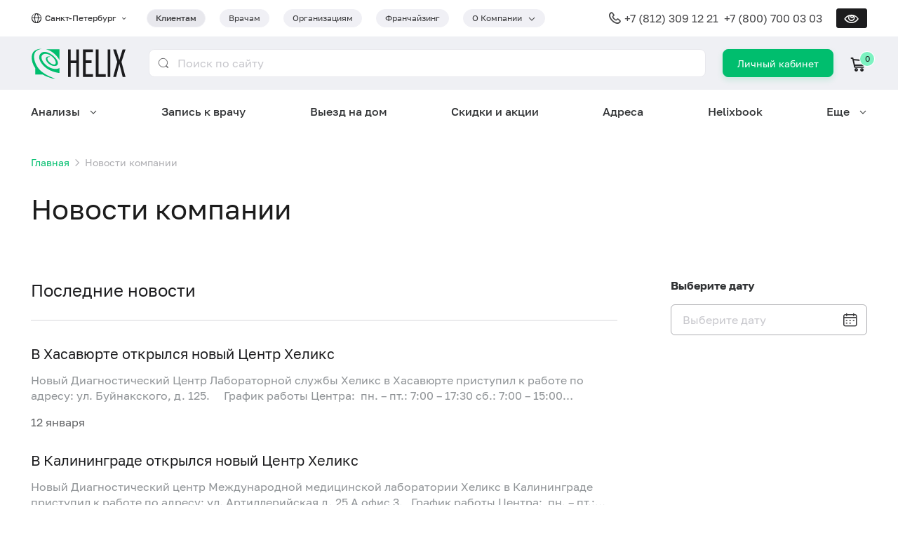

--- FILE ---
content_type: text/html; charset=utf-8
request_url: https://helix.ru/feed
body_size: 42218
content:
<!DOCTYPE html><html lang="ru" prefix="og: http://ogp.me/ns#"><head>
    
  <script>
    csrDynamicVariables = {"YA_METRICA_COUNTER_ID":"221356","MAIL_COUNTER_ID":"3.624022e+06"};
  </script>
  
    <!-- Yandex.Metrika counter -->
    <script type="text/javascript">
      (function (m, e, t, r, i, k, a) {
        m[i] =
          m[i] ||
          function () {
            (m[i].a = m[i].a || []).push(arguments);
          };
        m[i].l = 1 * new Date();
        for (var j = 0; j < document.scripts.length; j++) {
          if (document.scripts[j].src === r) {
            return;
          }
        }
        (k = e.createElement(t)),
          (a = e.getElementsByTagName(t)[0]),
          (k.async = 1),
          (k.src = r),
          a.parentNode.insertBefore(k, a);
      })(
        window,
        document,
        "script",
        "https://mc.yandex.ru/metrika/tag.js",
        "ym"
      );

      ym(221356, "init", {"defer":true,"clickmap":true,"trackLinks":true,"accurateTrackBounce":true,"webvisor":true});
    </script>
    <!-- /Yandex.Metrika counter -->

    <!-- Varioqub experiments -->
    <script type="text/javascript">
      (function(e, x, pe, r, i, me, nt) {
        e[i] = e[i] || function() {
          (e[i].a = e[i].a || []).push(arguments)
        };
        me = x.createElement(pe);
        me.async = 1;
        me.src = r;
        nt = x.getElementsByTagName(pe)[0];
        me.addEventListener('error', function() {
          function cb(t) {
            t = t[t.length - 1];
            'function' == typeof t && t({ flags: {} });
          }
          Array.isArray(e[i].a) && e[i].a.forEach(cb);
          e[i] = function() { cb(arguments) };
        });
        
        nt.parentNode.insertBefore(me, nt);
      })(
        window, 
        document, 
        'script', 
        'https://abt.s3.yandex.net/expjs/latest/exp.js', 
        'ymab'
      );
      ymab("metrika.221356", 'init');
    </script>
    <!-- /Varioqub experiments -->

    <!-- Top.Mail.Ru counter -->
    <script type="text/javascript">
      var _tmr = window._tmr || (window._tmr = []);
      _tmr.push({id: 3624022, type: "pageView", start: (new Date()).getTime()});
      
      (function (d, w, id) {
        if (d.getElementById(id)) return;
        var ts = d.createElement("script"); ts.type = "text/javascript"; ts.async = true; ts.id = id;
        ts.src = "https://top-fwz1.mail.ru/js/code.js";
        var f = function () {var s = d.getElementsByTagName("script")[0]; s.parentNode.insertBefore(ts, s);};
        if (w.opera == "[object Opera]") { d.addEventListener("DOMContentLoaded", f, false); } else { f(); }
      })(document, window, "tmr-code");
    </script>
    <!-- /Top.Mail.Ru counter -->
    <meta charset="utf-8">
    <title>Новости компании</title>
    <base href="/helixru-frontend/">
    <meta content="width=device-width, initial-scale=1" name="viewport">
    <link rel="icon" href="favicon.ico">
    <link rel="icon" type="image/svg+xml" href="favicon.svg">
    <link rel="apple-touch-icon" href="apple-touch-icon.png">
    <meta content="Лабораторная служба Хеликс выполняет медицинские анализы по международным стандартам. Это обеспечивает точность анализа и быстроту его выполнения." name="description">
    <meta property="og:title" content="Новости компании">
    <meta property="og:description" content="Лабораторная служба Хеликс выполняет медицинские анализы по международным стандартам. Это обеспечивает точность анализа и быстроту его выполнения.">
    <meta property="og:image" content="https://helix.ru/favicon.png">
  <link rel="stylesheet" href="styles.f479a1de3d9716c8.css"><style ng-app-id="serverApp">@media (max-width: 768px){.grid.grid-sm-reverse[_ngcontent-serverApp-c483332109]{flex-direction:column-reverse}.full-width-sm[_ngcontent-serverApp-c483332109]{width:100%}}.z-index[_ngcontent-serverApp-c483332109]{z-index:9999}</style><style ng-app-id="serverApp">.tag.dropdown-container[_ngcontent-serverApp-c2698525231]{padding-right:32px}.tag.dropdown-container[_ngcontent-serverApp-c2698525231]   .dropdown-trigger[_ngcontent-serverApp-c2698525231]:after{right:-20px}@media screen and (min-width: 992px){.city-selector-container[_ngcontent-serverApp-c2698525231]{min-width:165px}}@media screen and (max-width: 992px){.dropdown[_ngcontent-serverApp-c2698525231]{right:0;left:auto}}@media screen and (min-width: 576px){.button[_ngcontent-serverApp-c2698525231]{border-radius:8px;line-height:3px;padding:18px 20px 19px;min-height:auto;height:40px}}.login-button-xs[_ngcontent-serverApp-c2698525231]{align-content:center;font-size:13px;line-height:15px;height:34px;min-width:60px;padding:9px 19px;border-radius:7px}.typography-lh-1[_ngcontent-serverApp-c2698525231]{line-height:1}.grid-gutter-48[_ngcontent-serverApp-c2698525231]   .icon-cart[_ngcontent-serverApp-c2698525231]{margin-right:.5rem}.adaptive-header-nav-for-clients-link[_ngcontent-serverApp-c2698525231]{line-height:8px;font-size:.75rem;color:inherit}@media (hover: none){.dropdown-container[tabindex][_ngcontent-serverApp-c2698525231]:hover   .dropdown[_ngcontent-serverApp-c2698525231]{display:none}.dropdown-container[tabindex][_ngcontent-serverApp-c2698525231]:focus-within   .dropdown[_ngcontent-serverApp-c2698525231]{display:block}}</style><style ng-app-id="serverApp">.footer-divider[_ngcontent-serverApp-c507558606]{margin-top:24px;margin-bottom:20px}.mb-8[_ngcontent-serverApp-c507558606]{margin-bottom:8px}.gap-12[_ngcontent-serverApp-c507558606]{gap:12px}.visually-impaired[_nghost-serverApp-c507558606]   footer[_ngcontent-serverApp-c507558606], .visually-impaired   [_nghost-serverApp-c507558606]   footer[_ngcontent-serverApp-c507558606]{border-top:1px solid var(--primary-color)}</style><style ng-app-id="serverApp">.navigation-container[_ngcontent-serverApp-c2750817071]{position:fixed;bottom:0;z-index:9999;height:69px;width:100%;background:var(--primary-color)}.navigation-menu[_ngcontent-serverApp-c2750817071]{padding:0 8px 10px;justify-content:space-around}.navigation-item[_ngcontent-serverApp-c2750817071]{color:var(--contrast-text-color);text-align:center;font-size:.625rem;line-height:12px}.navigation-item[_ngcontent-serverApp-c2750817071]   .mb-4[_ngcontent-serverApp-c2750817071]{margin-bottom:4px}.burger-button[_ngcontent-serverApp-c2750817071]{min-width:60px;padding-bottom:10px}.icon.icon-burger[_ngcontent-serverApp-c2750817071]{color:var(--contrast-text-color)}</style><style ng-app-id="serverApp">.mobile-app-banner[_ngcontent-serverApp-c2768559358]{background:rgb(121,130,215);border-radius:18px;padding:10px 8px 0 max(14px,4vw);overflow:hidden}.mobile-app-banner[_ngcontent-serverApp-c2768559358] > .grid[_ngcontent-serverApp-c2768559358]{flex:1}.mobile-app-banner[_ngcontent-serverApp-c2768559358]   .column-1[_ngcontent-serverApp-c2768559358]{flex:1;gap:12px}.mobile-app-banner[_ngcontent-serverApp-c2768559358]   .column-1[_ngcontent-serverApp-c2768559358]   button[_ngcontent-serverApp-c2768559358]{border-radius:99px;line-height:16px;min-height:0;padding:2vw 3vw;margin-bottom:12px}.mobile-app-banner[_ngcontent-serverApp-c2768559358]   .column-2[_ngcontent-serverApp-c2768559358]{align-content:end;width:34vw}.mobile-app-banner[_ngcontent-serverApp-c2768559358]   .column-2[_ngcontent-serverApp-c2768559358]   .image-container[_ngcontent-serverApp-c2768559358]{overflow:hidden;height:20vw;box-shadow:-2.3vw 8.5vw 38.65px #4d428d}.mobile-app-banner[_ngcontent-serverApp-c2768559358]   .column-2[_ngcontent-serverApp-c2768559358]   .image-container[_ngcontent-serverApp-c2768559358]   img[_ngcontent-serverApp-c2768559358]{width:100%}.mobile-app-banner[_ngcontent-serverApp-c2768559358]   .title-font-size[_ngcontent-serverApp-c2768559358]{font-size:3.7vw;font-size:max(12px,3.7vw)}.mobile-app-banner[_ngcontent-serverApp-c2768559358]   .icon[_ngcontent-serverApp-c2768559358]{padding:6px}@media screen and (max-width: 319px){.mobile-app-banner[_ngcontent-serverApp-c2768559358]   .hidden-very-small[_ngcontent-serverApp-c2768559358]{display:none}}</style><style ng-app-id="serverApp">.national-brand[_ngcontent-serverApp-c3661726446]{max-width:168px}.national-brand[_ngcontent-serverApp-c3661726446]   img[_ngcontent-serverApp-c3661726446]{width:100%}.img-brand[_ngcontent-serverApp-c3661726446]{box-shadow:0 6px 14px #1c1c1e0f}</style><style ng-app-id="serverApp">.link[_ngcontent-serverApp-c679597864]{display:inline-flex;justify-content:center;align-items:center;width:40px;height:40px;background:var(--primary-color);color:var(--contrast-text-color);border-radius:50%}.link[_ngcontent-serverApp-c679597864]:not(:first-of-type){margin-left:12px}@media screen and (max-width: 1200px){.link[_ngcontent-serverApp-c679597864]:not(:first-of-type){margin-left:12px}}@media screen and (max-width: 992px){.link[_ngcontent-serverApp-c679597864]:not(:first-of-type){margin-left:10px}}@media screen and (max-width: 768px){.link[_ngcontent-serverApp-c679597864]:not(:first-of-type){margin-left:10px}}@media screen and (max-width: 576px){.link[_ngcontent-serverApp-c679597864]:not(:first-of-type){margin-left:8px}}</style><style ng-app-id="serverApp">@media screen and (max-width: 576px){.typography-xs[_ngcontent-serverApp-c3014538510]{font-size:.75rem}}</style><style ng-app-id="serverApp">@media screen and (max-width: 576px){.typography-xs[_ngcontent-serverApp-c2655217676]{font-size:.75rem}}</style><style ng-app-id="serverApp">@charset "UTF-8";[_nghost-serverApp-c1857307550]{position:fixed;top:0;left:0;width:100%;height:100%;background:var(--bg-color);z-index:10000;overflow-y:auto}@media (min-width: 993px){[_nghost-serverApp-c1857307550]{display:none}}[_nghost-serverApp-c1857307550]     .ant-collapse-item{border-bottom:1px solid #f2f2f3;color:var(--text-color)}[_nghost-serverApp-c1857307550]     .ant-collapse-item .ant-collapse-header{color:inherit}[_nghost-serverApp-c1857307550]     .ant-collapse-item .ant-collapse-header:after{font-family:glyph-icons;content:"\f114"}[_nghost-serverApp-c1857307550]     .ant-collapse-item.ant-collapse-item-active{color:var(--primary-color)}[_nghost-serverApp-c1857307550]     .ant-collapse-item.ant-collapse-item-active .ant-collapse-header:after{font-family:glyph-icons;content:"\f114";transform:rotateX(180deg)}.burger-header[_ngcontent-serverApp-c1857307550]{position:relative;background:var(--primary-color);height:52px;width:100%}.burger-container[_ngcontent-serverApp-c1857307550]{min-height:calc(100% - 52px)}.burger-item[_ngcontent-serverApp-c1857307550]{padding:20px 0;border-bottom:1px solid #f2f2f3}@media (max-width: 768px){.burger-item[_ngcontent-serverApp-c1857307550]{padding:16px 0}}.chevron-down[_ngcontent-serverApp-c1857307550]{font-size:.6em;font-weight:700}.close-button[_ngcontent-serverApp-c1857307550]{position:absolute;right:0;width:52px;height:52px;line-height:52px;display:flex;justify-content:center;align-items:center;color:var(--text-color)}.close-button[_ngcontent-serverApp-c1857307550]:before{content:"\2715";font-size:24px}.phone-margin[_ngcontent-serverApp-c1857307550]{margin-right:8px}@media (max-width: 576px){.phone-margin[_ngcontent-serverApp-c1857307550]{margin-bottom:8px;margin-right:0}}.section-border[_ngcontent-serverApp-c1857307550]{border-top:1px solid #f2f2f3;border-bottom:1px solid #f2f2f3}.icon.icon-global[_ngcontent-serverApp-c1857307550], .icon.icon-phone[_ngcontent-serverApp-c1857307550]{top:0}</style><script class="structured-data" type="application/ld+json">[{"@context":"http://schema.org","@type":"Organization","url":"https://helix.ru","logo":"https://helix.ru/favicon.png","name":"Лабораторная служба Хеликс","alternateName":"Helix","legalName":"ООО «НПФ «ХЕЛИКС»","address":{"@type":"PostalAddress","addressCountry":"RU","addressRegion":"Санкт-Петербург","addressLocality":"Санкт-Петербург","streetAddress":"наб. реки Карповки, 5","postalCode":"197022"},"contactPoint":{"@type":"ContactPoint","telephone":"+7 (800) 700 03 03","contactType":"Служба подержки клиентов","areaServed":"RU","availableLanguage":{"@type":"Language","name":"Russian","alternateName":"ru"}},"email":"feedback@helix.ru","telephone":"+7 (800) 700 03 03","sameAs":["https://vk.com/helix_lab","https://t.me/helixfamily","https://dzen.ru/helix_lab"]},{"@context":"https://schema.org","@type":"BreadcrumbList","itemListElement":[{"@type":"ListItem","position":1,"item":{"@id":"https://helix.ru/","name":"Главная"}}]}]</script><style ng-app-id="serverApp">[_nghost-serverApp-c3086717571]   .clue-line-height[_ngcontent-serverApp-c3086717571]{line-height:140%}</style><style ng-app-id="serverApp">[_nghost-serverApp-c4008147231]{display:flex}</style><style ng-app-id="serverApp">.mobile-app-link[_ngcontent-serverApp-c691912261]{min-width:108px;background-color:var(--medium-text-color);padding:6px 8px}</style><link rel="canonical" href="https://helix.ru/feed"><meta content="https://helix.ru/feed" property="og:url"><style ng-app-id="serverApp">[_nghost-serverApp-c753976861]{--nav-menu-dropdown-border-color: #ffffff}[_nghost-serverApp-c753976861]   .dropdown-container[_ngcontent-serverApp-c753976861]:not(:disabled):hover:before{z-index:100000;--tip-width: .5rem;background-image:linear-gradient(to bottom right,transparent 50%,var(--nav-menu-dropdown-border-color) 0),linear-gradient(to top right,var(--nav-menu-dropdown-border-color) 50%,transparent 0);background-size:var(--tip-width) 100%;background-repeat:no-repeat;background-position:calc(50% - var(--tip-width) / 2),calc(50% + var(--tip-width) / 2)}[_nghost-serverApp-c753976861]   .dropdown-container[_ngcontent-serverApp-c753976861]:not(:disabled):hover   .dropdown[_ngcontent-serverApp-c753976861], [_nghost-serverApp-c753976861]   .dropdown-container[_ngcontent-serverApp-c753976861]:focus   .dropdown[_ngcontent-serverApp-c753976861]{display:flex}[_nghost-serverApp-c753976861]   .dropdown-container[_ngcontent-serverApp-c753976861]{padding-right:0}[_nghost-serverApp-c753976861]   .dropdown-container[_ngcontent-serverApp-c753976861]   .dropdown-trigger[_ngcontent-serverApp-c753976861]{padding-right:25px}[_nghost-serverApp-c753976861]   .dropdown-container[_ngcontent-serverApp-c753976861]   .dropdown-trigger[_ngcontent-serverApp-c753976861]:after{right:0}[_nghost-serverApp-c753976861]   .dropdown-container.dropdown-hidden[_ngcontent-serverApp-c753976861]:before, [_nghost-serverApp-c753976861]   .dropdown-container.dropdown-hidden[_ngcontent-serverApp-c753976861]   .dropdown[_ngcontent-serverApp-c753976861]{display:none!important}[_nghost-serverApp-c753976861]   .dropdown[_ngcontent-serverApp-c753976861]{overflow:hidden;max-width:1320px;padding:0;border-radius:24px;border:1.5px solid;border-image-source:linear-gradient(90deg,var(--nav-menu-dropdown-border-color) 53.5%,#BFDEFF 100%);box-shadow:0 0 40px 5px #3133354d}[_nghost-serverApp-c753976861]   .dropdown.right-aligned[_ngcontent-serverApp-c753976861]{left:auto;right:0}[_nghost-serverApp-c753976861]   .dropdown[_ngcontent-serverApp-c753976861]   .items[_ngcontent-serverApp-c753976861]{flex:1;flex-wrap:wrap;align-content:space-around;column-gap:48px;max-height:calc(100vh - 200px);padding:40px 48px;overflow:auto}@media screen and (max-width: 1200px){[_nghost-serverApp-c753976861]   .dropdown[_ngcontent-serverApp-c753976861]   .items[_ngcontent-serverApp-c753976861]{row-gap:6px;column-gap:14px;padding:20px 24px}}[_nghost-serverApp-c753976861]   .dropdown[_ngcontent-serverApp-c753976861]   .items.columns-3[_ngcontent-serverApp-c753976861]   .grid-column[_ngcontent-serverApp-c753976861]{flex:1;row-gap:12px}[_nghost-serverApp-c753976861]   .dropdown[_ngcontent-serverApp-c753976861]   .items.columns-2[_ngcontent-serverApp-c753976861]   .grid-column[_ngcontent-serverApp-c753976861]{flex:1;row-gap:12px}[_nghost-serverApp-c753976861]   .dropdown[_ngcontent-serverApp-c753976861]   .items.columns-2[_ngcontent-serverApp-c753976861]   .grid-column[_ngcontent-serverApp-c753976861]:first-of-type{flex:1.33333}[_nghost-serverApp-c753976861]   .dropdown[_ngcontent-serverApp-c753976861]   .more[_ngcontent-serverApp-c753976861]{position:relative;padding:48px 60px 48px 48px;overflow:hidden}[_nghost-serverApp-c753976861]   .dropdown[_ngcontent-serverApp-c753976861]   .more[_ngcontent-serverApp-c753976861]   .grid-item[_ngcontent-serverApp-c753976861]{width:224px;z-index:1}[_nghost-serverApp-c753976861]   .dropdown[_ngcontent-serverApp-c753976861]   .more[_ngcontent-serverApp-c753976861]   .corner-image[_ngcontent-serverApp-c753976861]{position:absolute;width:357px;height:377px;bottom:0;right:0;background-size:contain;background-repeat:no-repeat;background-position:right top}[_nghost-serverApp-c753976861]   .dropdown[_ngcontent-serverApp-c753976861]   .blured-ellipsis[_ngcontent-serverApp-c753976861]{position:absolute;flex-shrink:0}[_nghost-serverApp-c753976861]   .dropdown[_ngcontent-serverApp-c753976861]   .blured-ellipsis.top-left[_ngcontent-serverApp-c753976861]{top:-220px;left:-220px;width:440px;height:440px;border-radius:440px;opacity:.5;background:#C2DFFF;filter:blur(190px)}[_nghost-serverApp-c753976861]   .dropdown[_ngcontent-serverApp-c753976861]   .blured-ellipsis.bottom-right[_ngcontent-serverApp-c753976861]{bottom:-258.5px;right:-138px;width:422.297px;height:549.5px;border-radius:549.5px;background:#8FC3FF;filter:blur(130px)}[_nghost-serverApp-c753976861]   .dropdown[_ngcontent-serverApp-c753976861]   a[_ngcontent-serverApp-c753976861]:hover{text-decoration:underline}[_nghost-serverApp-c753976861]   .visually-impaired[_nghost-serverApp-c753976861], .visually-impaired   [_nghost-serverApp-c753976861]{--nav-menu-dropdown-border-color: var(--primary-color)}[_nghost-serverApp-c753976861]   .visually-impaired[_nghost-serverApp-c753976861]   .dropdown[_ngcontent-serverApp-c753976861], .visually-impaired   [_nghost-serverApp-c753976861]   .dropdown[_ngcontent-serverApp-c753976861]{border:var(--dropdown-paper-border);border-radius:0}[_nghost-serverApp-c753976861]   .visually-impaired[_nghost-serverApp-c753976861]   .dropdown[_ngcontent-serverApp-c753976861]   .items[_ngcontent-serverApp-c753976861], .visually-impaired   [_nghost-serverApp-c753976861]   .dropdown[_ngcontent-serverApp-c753976861]   .items[_ngcontent-serverApp-c753976861]{max-height:calc(100vh - 375px)}[_nghost-serverApp-c753976861]   .visually-impaired[_nghost-serverApp-c753976861]   .dropdown[_ngcontent-serverApp-c753976861]   .more[_ngcontent-serverApp-c753976861]   .blured-ellipsis[_ngcontent-serverApp-c753976861], .visually-impaired   [_nghost-serverApp-c753976861]   .dropdown[_ngcontent-serverApp-c753976861]   .more[_ngcontent-serverApp-c753976861]   .blured-ellipsis[_ngcontent-serverApp-c753976861], [_nghost-serverApp-c753976861]   .visually-impaired[_nghost-serverApp-c753976861]   .dropdown[_ngcontent-serverApp-c753976861]   .more[_ngcontent-serverApp-c753976861]   .corner-image[_ngcontent-serverApp-c753976861], .visually-impaired   [_nghost-serverApp-c753976861]   .dropdown[_ngcontent-serverApp-c753976861]   .more[_ngcontent-serverApp-c753976861]   .corner-image[_ngcontent-serverApp-c753976861]{display:none}</style><style ng-app-id="serverApp">[_nghost-serverApp-c1273166685]     .typography.typography-h1{font-size:2.5rem}@media screen and (max-width: 1200px){[_nghost-serverApp-c1273166685]     .typography.typography-h1{font-size:2rem}}@media screen and (max-width: 992px){[_nghost-serverApp-c1273166685]     .typography.typography-h1{font-size:1.5rem}}@media screen and (max-width: 768px){[_nghost-serverApp-c1273166685]     .typography.typography-h1{font-size:1.5rem}}@media screen and (max-width: 576px){[_nghost-serverApp-c1273166685]     .typography.typography-h1{font-size:1.5rem}}[_nghost-serverApp-c1273166685]     .anticon{display:none}[_nghost-serverApp-c1273166685]     .ant-page-header.no-title .ant-page-header-heading{margin:0}[_nghost-serverApp-c1273166685]     .typography.typography-h1{position:relative;line-height:130%}@media screen and (max-width: 768px){[_nghost-serverApp-c1273166685]     .mobile-title-with-filter h1{padding-right:68px}}</style><style ng-app-id="serverApp">[_nghost-serverApp-c1456656249]{display:grid;width:280px!important}@media screen and (max-width: 576px){[_nghost-serverApp-c1456656249]{width:100%!important}}.date-panel-wrapper[_ngcontent-serverApp-c1456656249]{padding:16px;max-width:280px;border-radius:10px;border:1px solid #dcddde;margin-top:20px}@media screen and (max-width: 576px){.date-panel-wrapper[_ngcontent-serverApp-c1456656249]{max-width:100%}}.date-panel-wrapper[_ngcontent-serverApp-c1456656249]   .date-panel-header[_ngcontent-serverApp-c1456656249]{font-weight:600;flex:auto;text-align:center;font-size:.875rem;line-height:24px;color:var(--text-color);margin-bottom:4px}@media screen and (max-width: 992px){.date-panel-wrapper[_ngcontent-serverApp-c1456656249]   .date-panel-header[_ngcontent-serverApp-c1456656249]{font-size:1rem}}.date-panel-wrapper[_ngcontent-serverApp-c1456656249]   table[_ngcontent-serverApp-c1456656249]{display:inline-table;transition:none!important;table-layout:fixed;font-size:.875rem;width:100%;margin:0;border-spacing:0;text-align:center;min-height:166px}@media screen and (max-width: 992px){.date-panel-wrapper[_ngcontent-serverApp-c1456656249]   table[_ngcontent-serverApp-c1456656249]{font-size:1rem}}@media screen and (max-width: 576px){.date-panel-wrapper[_ngcontent-serverApp-c1456656249]   table[_ngcontent-serverApp-c1456656249]{min-height:202px}}.date-panel-wrapper[_ngcontent-serverApp-c1456656249]   table.loading[_ngcontent-serverApp-c1456656249]:after{content:"";display:inline-block;position:absolute;width:16px;height:16px;background-image:url(loading.ce101f6c19ebdfb7.svg);left:calc(50% - 8px);top:calc(50% - 8px);animation:_ngcontent-serverApp-c1456656249_spin 1s linear infinite}@keyframes _ngcontent-serverApp-c1456656249_spin{to{transform:rotate(360deg)}}.date-panel-wrapper[_ngcontent-serverApp-c1456656249]   table[_ngcontent-serverApp-c1456656249]   td[_ngcontent-serverApp-c1456656249]{color:#adafb2;position:relative;width:26px;height:26px}@media screen and (max-width: 992px){.date-panel-wrapper[_ngcontent-serverApp-c1456656249]   table[_ngcontent-serverApp-c1456656249]   td[_ngcontent-serverApp-c1456656249]{width:32px;height:32px}}.date-panel-wrapper[_ngcontent-serverApp-c1456656249]   table[_ngcontent-serverApp-c1456656249]   td.date-panel-cell[_ngcontent-serverApp-c1456656249]   button[_ngcontent-serverApp-c1456656249]{font-family:inherit;background:none;border:none;outline:none;color:unset;font-size:.875rem;line-height:14px;padding:0;width:26px;height:26px}@media screen and (max-width: 992px){.date-panel-wrapper[_ngcontent-serverApp-c1456656249]   table[_ngcontent-serverApp-c1456656249]   td.date-panel-cell[_ngcontent-serverApp-c1456656249]   button[_ngcontent-serverApp-c1456656249]{width:32px;height:32px}}@media screen and (max-width: 992px){.date-panel-wrapper[_ngcontent-serverApp-c1456656249]   table[_ngcontent-serverApp-c1456656249]   td.date-panel-cell[_ngcontent-serverApp-c1456656249]   button[_ngcontent-serverApp-c1456656249]{font-size:1rem}}.date-panel-wrapper[_ngcontent-serverApp-c1456656249]   table[_ngcontent-serverApp-c1456656249]   td.date-panel-cell.date-panel-cell-day-with-data[_ngcontent-serverApp-c1456656249]{color:var(--contrast-text-color)}.date-panel-wrapper[_ngcontent-serverApp-c1456656249]   table[_ngcontent-serverApp-c1456656249]   td.date-panel-cell.date-panel-cell-day-with-data[_ngcontent-serverApp-c1456656249]:before{position:absolute;left:50%;top:50%;transform:translate(-50%,-50%);line-height:26px;content:"";border-radius:100%;width:26px;height:26px;background-color:var(--primary-color-light);z-index:-3}@media screen and (max-width: 992px){.date-panel-wrapper[_ngcontent-serverApp-c1456656249]   table[_ngcontent-serverApp-c1456656249]   td.date-panel-cell.date-panel-cell-day-with-data[_ngcontent-serverApp-c1456656249]:before{width:32px;height:32px}}.date-panel-wrapper[_ngcontent-serverApp-c1456656249]   table[_ngcontent-serverApp-c1456656249]   td.date-panel-cell.date-panel-cell-disabled[_ngcontent-serverApp-c1456656249]{color:#dcddde}.date-panel-wrapper[_ngcontent-serverApp-c1456656249]   table[_ngcontent-serverApp-c1456656249]   td.date-panel-cell.date-panel-cell-disabled[_ngcontent-serverApp-c1456656249]   button[_ngcontent-serverApp-c1456656249]{cursor:default}.date-panel-wrapper[_ngcontent-serverApp-c1456656249]   table[_ngcontent-serverApp-c1456656249]   td.date-panel-cell.date-panel-cell-disabled.ant-picker-cell-in-view[_ngcontent-serverApp-c1456656249]{color:#b7b9bb}.date-panel-wrapper[_ngcontent-serverApp-c1456656249]   table[_ngcontent-serverApp-c1456656249]   td.date-panel-cell.date-panel-cell-selected[_ngcontent-serverApp-c1456656249]:not(.date-panel-cell-disabled):before, .date-panel-wrapper[_ngcontent-serverApp-c1456656249]   table[_ngcontent-serverApp-c1456656249]   td.date-panel-cell[_ngcontent-serverApp-c1456656249]:hover:not(.date-panel-cell-disabled):before{position:absolute;left:50%;top:50%;transform:translate(-50%,-50%);line-height:26px;content:"";border-radius:100%;width:26px;height:26px;background-color:var(--primary-color);z-index:-1}@media screen and (max-width: 992px){.date-panel-wrapper[_ngcontent-serverApp-c1456656249]   table[_ngcontent-serverApp-c1456656249]   td.date-panel-cell.date-panel-cell-selected[_ngcontent-serverApp-c1456656249]:not(.date-panel-cell-disabled):before, .date-panel-wrapper[_ngcontent-serverApp-c1456656249]   table[_ngcontent-serverApp-c1456656249]   td.date-panel-cell[_ngcontent-serverApp-c1456656249]:hover:not(.date-panel-cell-disabled):before{width:32px;height:32px}}.z-index-0[_ngcontent-serverApp-c1456656249]{z-index:0}</style><style ng-app-id="serverApp">[_nghost-serverApp-c2409592126]{display:flex;flex-direction:column}[_nghost-serverApp-c2409592126]:not(:first-child){margin-top:28px}</style><style ng-app-id="serverApp">.button[_ngcontent-serverApp-c2769721712]{border-radius:16px;padding:16px 24px;color:#3a3a3c;font-size:16px;background-color:#fff;border-color:#fff;box-shadow:0 4px 14px #1c1c1e1a}.button[_ngcontent-serverApp-c2769721712]:hover{color:#fff;background-color:#00be6e;border-color:#00be6e;box-shadow:0 4px 14px #1c1c1e1a}.button[_ngcontent-serverApp-c2769721712]   *[_ngcontent-serverApp-c2769721712]{vertical-align:bottom}.visually-impaired[_nghost-serverApp-c2769721712]   .button[_ngcontent-serverApp-c2769721712], .visually-impaired   [_nghost-serverApp-c2769721712]   .button[_ngcontent-serverApp-c2769721712]{color:var(--button-contrast-color);background-color:var(--primary-color);border-color:var(--primary-color);border-radius:var(--bd-radius)}</style></head>
  <body>
    <noscript>
      <div>
        <img
          src="https://mc.yandex.ru/watch/221356"
          style="position: absolute; left: -9999px"
          alt=""
        />
        <img 
          src="https://top-fwz1.mail.ru/counter?id=3624022;js=na" 
          style="position:absolute;left:-9999px;" 
          alt="Top.Mail.Ru" 
        />
      </div>
    </noscript>
    <app-helix helix-version="11.1.0_master_0d0bab0" _nghost-serverapp-c3095406494="" ng-version="16.2.12" ng-server-context="ssr"><app-visually-impaired _ngcontent-serverapp-c3095406494="" _nghost-serverapp-c483332109=""><!----></app-visually-impaired><app-helix-header _ngcontent-serverapp-c3095406494="" data-web-only="" _nghost-serverapp-c2698525231=""><div _ngcontent-serverapp-c2698525231="" class="grid grid-column"><div _ngcontent-serverapp-c2698525231="" class="section full-width hidden block-md"><div _ngcontent-serverapp-c2698525231="" class="section-content"><app-mobile-app-banner _ngcontent-serverapp-c2698525231="" _nghost-serverapp-c2768559358="" class="ng-tns-c2768559358-1"><!----></app-mobile-app-banner></div></div><div _ngcontent-serverapp-c2698525231="" class="section full-width relative"><div _ngcontent-serverapp-c2698525231="" class="section-content"><div _ngcontent-serverapp-c2698525231="" class="py-12 grid align-items-center justify-content-between"><div _ngcontent-serverapp-c2698525231="" class="grid-item grid-md-grow"><div _ngcontent-serverapp-c2698525231="" class="grid grid-gutter-24 align-items-center justify-content-md-between"><div _ngcontent-serverapp-c2698525231="" class="grid-item city-selector-container"><div _ngcontent-serverapp-c2698525231="" class="grid align-items-center"><div _ngcontent-serverapp-c2698525231="" class="icon icon-16 icon-global mr-4 grid-item" style="top: 0;"></div><span _ngcontent-serverapp-c2698525231="" ymgoal="" class="link typography typography-caption typography-medium gray-800 grid-item"><span _ngcontent-serverapp-c2698525231="" data-testid="current-city"> Санкт-Петербург </span><span _ngcontent-serverapp-c2698525231="" class="icon icon-chevron-down ml-4" style="font-size: 0.6em; font-weight: 700;"></span></span></div></div><div _ngcontent-serverapp-c2698525231="" class="grid-item"><div _ngcontent-serverapp-c2698525231="" class="grid grid-gutter-20 grid-nowrap"><div _ngcontent-serverapp-c2698525231="" data-testid="header-nav-for-clients" class="hidden-sm grid-item"><a _ngcontent-serverapp-c2698525231="" routerlink="/" class="typography typography-medium bg-gray-100 gray-800 tag tag-m tag-rounded" href="/"> Клиентам </a></div><div _ngcontent-serverapp-c2698525231="" class="hidden-sm grid-item ng-star-inserted"><a _ngcontent-serverapp-c2698525231="" class="typography tag tag-m tag-rounded ng-star-inserted" href="https://doctor.helix.ru/" data-testid="header-nav-for-doctors"> Врачам </a><!----><!----><!----></div><div _ngcontent-serverapp-c2698525231="" class="hidden-sm grid-item ng-star-inserted"><a _ngcontent-serverapp-c2698525231="" class="typography tag tag-m tag-rounded ng-star-inserted" href="https://b2b.helix.ru" data-testid="header-nav-for-organizations"> Организациям </a><!----><!----><!----></div><div _ngcontent-serverapp-c2698525231="" class="hidden-sm grid-item ng-star-inserted"><a _ngcontent-serverapp-c2698525231="" class="typography tag tag-m tag-rounded ng-star-inserted" href="https://fr.helix.ru/" data-testid="header-nav-franchising"> Франчайзинг </a><!----><!----><!----></div><!----><div _ngcontent-serverapp-c2698525231="" class="hidden-sm grid-item"><div _ngcontent-serverapp-c2698525231="" data-testid="header-nav-about-company" class="dropdown-container tag tag-m tag-rounded cursor-pointer"><span _ngcontent-serverapp-c2698525231="" class="dropdown-trigger nowrap"><span _ngcontent-serverapp-c2698525231=""> О Компании </span></span><div _ngcontent-serverapp-c2698525231="" class="dropdown dropdown-menu nowrap"><a _ngcontent-serverapp-c2698525231="" class="dropdown-item ng-star-inserted" data-testid="header-nav-contacts" href="/site/page/107"> Контакты </a><a _ngcontent-serverapp-c2698525231="" class="dropdown-item ng-star-inserted" data-testid="header-nav-quality-control" href="/site/page/116"> Контроль качества </a><a _ngcontent-serverapp-c2698525231="" class="dropdown-item ng-star-inserted" data-testid="header-nav-certificates" href="/site/page/46"> Лицензии и сертификаты </a><a _ngcontent-serverapp-c2698525231="" class="dropdown-item ng-star-inserted" data-testid="header-nav-press-about-us" href="/publishing"> Пресса о нас </a><a _ngcontent-serverapp-c2698525231="" class="dropdown-item ng-star-inserted" data-testid="header-nav-job" href="/job"> Вакансии </a><!----></div></div></div><div _ngcontent-serverapp-c2698525231="" class="grid-item hidden block-sm"><div _ngcontent-serverapp-c2698525231="" tabindex="0" class="dropdown-container tag tag-m tag-rounded bg-gray-100 cursor-pointer"><span _ngcontent-serverapp-c2698525231="" data-testid="adaptive-header-nav-for-clients" class="dropdown-trigger nowrap"><a _ngcontent-serverapp-c2698525231="" routerlink="/" class="typography typography-medium adaptive-header-nav-for-clients-link" href="/"> Клиентам </a></span><div _ngcontent-serverapp-c2698525231="" class="dropdown dropdown-menu nowrap"><a _ngcontent-serverapp-c2698525231="" class="dropdown-item ng-star-inserted" href="https://doctor.helix.ru/" data-testid="header-nav-for-doctors"> Врачам </a><a _ngcontent-serverapp-c2698525231="" class="dropdown-item ng-star-inserted" href="https://b2b.helix.ru" data-testid="header-nav-for-organizations"> Организациям </a><a _ngcontent-serverapp-c2698525231="" class="dropdown-item ng-star-inserted" href="https://fr.helix.ru/" data-testid="header-nav-franchising"> Франчайзинг </a><!----></div></div></div></div></div></div></div><div _ngcontent-serverapp-c2698525231="" class="grid-item grid align-items-center"><div _ngcontent-serverapp-c2698525231="" class="typography typography-headline gray-700 grid-item hidden-lg"><div _ngcontent-serverapp-c2698525231="" class="grid align-items-center ng-star-inserted"><div _ngcontent-serverapp-c2698525231="" class="icon icon-phone icon-20 mr-4 grid-item" style="top: 0;"></div><div _ngcontent-serverapp-c2698525231="" class="grid-item ng-star-inserted"><a _ngcontent-serverapp-c2698525231="" href="tel:+7 (812) 309 12 21">+7 (812) 309 12 21</a>&nbsp;&nbsp; </div><!----><div _ngcontent-serverapp-c2698525231="" class="grid-item ng-star-inserted"><a _ngcontent-serverapp-c2698525231="" href="tel:+7 (800) 700 03 03">+7 (800) 700 03 03</a></div><!----></div><!----></div><app-visually-impaired-button _ngcontent-serverapp-c2698525231="" class="ml-20 grid-item hidden-md ng-star-inserted" _nghost-serverapp-c752218682=""><button _ngcontent-serverapp-c752218682="" title="Версия для слабовидящих" class="button button-vi"></button></app-visually-impaired-button><!----></div></div></div></div><div _ngcontent-serverapp-c2698525231="" class="section bg-blue-light"><div _ngcontent-serverapp-c2698525231="" class="section-content"><div _ngcontent-serverapp-c2698525231="" class="py-16 grid grid-gutter-24 align-items-center"><div _ngcontent-serverapp-c2698525231="" class="grid-item hidden block-md"><a _ngcontent-serverapp-c2698525231="" routerlink="/" href="/"><svg _ngcontent-serverApp-c2698525231="" width="96" height="32" viewBox="0 0 96 32" xmlns="http://www.w3.org/2000/svg"><path _ngcontent-serverApp-c2698525231="" d="M4.40713 26.6442H11.863C17.4192 29.7798 23.8777 31.2307 27.4394 31.6051C28.3416 31.7455 28.8641 31.7455 28.8641 31.7455C25.3498 31.0903 20.0311 29.3586 15.4721 26.7846C11.9104 24.7722 8.68113 22.2449 6.7341 19.2964C4.64457 16.1139 3.45734 12.8379 3.2199 10.0298C2.98245 7.17502 3.69479 4.78814 5.30942 3.43091C7.01903 2.02688 9.0136 1.37167 11.1506 1.23127C8.30122 0.997263 5.45188 1.60567 3.2199 3.47771C-0.104348 6.23897 -0.151838 13.9611 4.40713 20.2792C4.40713 20.326 4.45462 20.326 4.45462 20.3729V26.6442H4.40713ZM28.8166 25.0998V19.9516C28.1517 20.5601 27.0595 20.9345 25.7298 21.0748C23.9727 21.2153 21.8832 20.8876 19.7461 19.9985C19.1763 19.7644 18.6064 19.4836 18.084 19.2028C15.6146 17.8456 13.5725 15.88 12.2429 13.8675C10.9131 11.8551 10.3433 9.74907 10.8657 8.2514C11.388 7.3154 12.0529 6.75378 12.7652 6.42617C13.4776 6.09857 14.2849 6.00496 15.1397 6.05177C15.947 6.09856 16.8018 6.33257 17.6566 6.66018C18.6064 7.03457 19.5087 7.54942 20.411 8.11102C21.2658 8.67262 22.0256 9.3746 22.6905 10.0767C23.4028 10.8723 23.9727 11.7147 24.4001 12.5103C24.8275 13.3527 25.0649 14.1951 25.0649 14.8972C25.0649 15.5055 24.875 16.0204 24.4001 16.4416C24.0202 16.6756 23.4503 16.7224 22.7854 16.6288C22.0256 16.4883 21.1708 16.1139 20.316 15.646C19.4612 15.1311 18.7013 14.5227 18.084 13.8207C17.4667 13.1655 17.0393 12.4635 16.8018 11.8083C16.2795 10.0767 17.1817 9.46824 17.9415 9.28104C18.3214 9.18741 18.6539 9.14066 18.7963 9.14066H18.8439L19.6512 9.04702L18.9388 8.71944C18.8914 8.71944 18.3689 8.6258 17.7991 8.6258C17.3717 8.67262 16.8968 8.71944 16.4694 8.90664C15.9945 9.09384 15.6146 9.42142 15.3296 9.93627C15.1397 10.3107 15.0447 10.7786 15.0922 11.3402C15.1872 12.3231 15.7095 13.3995 16.5168 14.3823C17.3717 15.412 18.4639 16.348 19.7461 17.05C20.9808 17.752 22.3105 18.0796 23.4978 18.1732C24.7325 18.22 25.7772 17.9392 26.3946 17.3308C26.4896 17.2372 26.5846 17.0968 26.6796 17.0032C27.4394 15.9267 27.3444 14.5227 26.6796 13.0719C26.0147 11.6679 24.875 10.1702 23.4503 8.85982C22.6905 8.15784 21.9306 7.5026 21.0759 6.94098C20.3635 6.42617 19.6037 6.00496 18.8439 5.58375C17.1342 4.69454 15.3296 4.13293 13.6675 4.17973C12.0054 4.17973 10.4857 4.78814 9.3935 6.28577C9.25106 6.51977 9.06103 6.75378 8.91858 7.03457C7.92131 8.95346 8.30122 11.3871 9.63096 13.8207C11.0556 16.3948 13.525 18.9688 16.4694 20.8876C19.9361 23.1341 23.8302 24.2573 26.2997 24.7254C26.822 24.8657 28.1992 25.0998 28.8166 25.0998ZM28.8166 12.4635V1.65248H15.4721C17.7991 2.21408 20.0311 3.29051 21.9781 4.69454C24.685 6.66018 27.2494 9.42142 28.7216 12.2295C28.7691 12.2763 28.7691 12.3699 28.8166 12.4635Z" fill="#00BE6E"></path><path _ngcontent-serverApp-c2698525231="" fill-rule="evenodd" clip-rule="evenodd" d="M48.4295 1.69531V29.0739H45.6751V15.3612H40.1189V29.0739H37.3645V1.69531H40.1189V12.6468H45.6751V1.69531H48.4295ZM55.2204 4.40977V12.5999H61.0141V15.3144H55.2204V26.3126H62.4388V29.0739H52.4186V1.69531H62.4388V4.40977H55.2204ZM75.3084 26.3126V29.0739H65.3357V1.69531H68.09V26.3126H75.3084ZM80.0096 29.1206H77.2553V1.74212H80.0096V29.1206ZM91.1696 14.0975L95.2538 29.0739H92.4042L89.0329 16.0632L85.7082 29.0739H82.812L86.8955 14.0975L82.764 1.69531H85.7562L89.0329 12.2255L92.3096 1.69531H95.2538L91.1696 14.0975Z" fill="var(--text-color)"></path></svg></a></div><div _ngcontent-serverapp-c2698525231="" class="grid-item hidden-md"><a _ngcontent-serverapp-c2698525231="" routerlink="/" href="/"><svg _ngcontent-serverApp-c2698525231="" width="144" height="44" viewBox="0 0 144 44" xmlns="http://www.w3.org/2000/svg"><path _ngcontent-serverApp-c2698525231="" d="M6.24327 38.2988H16.8057c7.8713 4.5075 17.0209 6.5931 22.0666 7.1313 1.2782.2018 2.0183.2018 2.0183.2018-4.9785-.9418-12.5134-3.4311-18.9719-7.1313-5.0458-2.8928-9.6206-6.5258-12.37889-10.7642-2.96016-4.5748-4.64207-9.2841-4.97845-13.3207-.33639-4.1038.67277-7.53494 2.96016-9.48596 2.42195-2.01829 5.24758-2.96016 8.27498-3.16198-4.0366-.33639-8.07316.5382-11.23514 3.22926C-.147988 8.96632-.215265 20.0669 6.24327 29.1492c0 .0673.06728.0673.06728.1346v9.015h-.06728Zm34.58003-2.2201v-7.4004c-.9419.8746-2.4892 1.4128-4.3729 1.6146-2.4893.2019-5.4494-.2691-8.4769-1.5473-.8073-.3364-1.6146-.7401-2.3546-1.1437-3.4984-1.951-6.3913-4.7766-8.275-7.6695-1.8838-2.8929-2.6911-5.9203-1.951-8.0732.74-1.3455 1.6819-2.15284 2.691-2.62377 1.0092-.47093 2.1529-.60549 3.3638-.53821 1.1437.06727 2.3547.40365 3.5657.87459 1.3455.53819 2.6237 1.27829 3.902 2.08559 1.211.8073 2.2874 1.8164 3.2293 2.8256 1.0091 1.1437 1.8164 2.3547 2.4219 3.4984.6055 1.2109.9419 2.4219.9419 3.4311 0 .8745-.2691 1.6146-.9419 2.2201-.5382.3364-1.3455.4036-2.2874.2691-1.0764-.2019-2.2874-.7401-3.4984-1.4128-1.2109-.7401-2.2874-1.6147-3.1619-2.6238-.8746-.9419-1.4801-1.951-1.8165-2.8929-.74-2.4892.5382-3.3638 1.6146-3.6329.5382-.1346 1.0092-.2018 1.211-.2018h.0673l1.1437-.1346-1.0092-.4709c-.0672 0-.8073-.1346-1.6146-.1346-.6055.0673-1.2782.1346-1.8837.4037-.6728.2691-1.211.74-1.6147 1.4801-.2691.5382-.4036 1.2109-.3364 2.0182.1346 1.4128.8746 2.9602 2.0183 4.373 1.211 1.4801 2.7584 2.8256 4.5748 3.8348 1.7492 1.0091 3.6329 1.48 5.3149 1.6146 1.7491.0673 3.2292-.3364 4.1038-1.211.1346-.1345.2691-.3364.4037-.4709 1.0764-1.5474.9418-3.5657 0-5.6512-.9419-2.0183-2.5565-4.1712-4.5748-6.0549-1.0764-1.0091-2.1529-1.951-3.3638-2.75833-1.0092-.74004-2.0856-1.34553-3.162-1.95102-2.422-1.27825-4.9785-2.08556-7.3331-2.01829-2.3547 0-4.5076.8746-6.0549 3.02744-.2018.33638-.471.67276-.6728 1.0764-1.4128 2.7584-.8746 6.2567 1.0092 9.7551 2.0183 3.7002 5.5166 7.4004 9.6878 10.1587 4.9111 3.2293 10.4278 4.8439 13.9262 5.5167.74.2018 2.691.5382 3.5656.5382Zm0-18.1646V2.37324H21.9187c3.2965.80731 6.4585 2.35467 9.2168 4.37296 3.8348 2.82561 7.4677 6.7949 9.5533 10.8315.0672.0673.0672.2018.1345.3364Z" fill="#00BE6E"></path><path _ngcontent-serverApp-c2698525231="" fill-rule="evenodd" clip-rule="evenodd" d="M68.6085 2.4375v39.3567h-3.902v-19.712h-7.8714v19.712h-3.902V2.4375h3.902v15.7427h7.8714V2.4375h3.902ZM78.229 6.33953V18.1129h8.2077v3.902H78.229v15.81h10.226v3.9693H74.2597V2.4375H88.455v3.90203H78.229ZM106.687 37.8249v3.9693H92.5589V2.4375h3.902v35.3874h10.2261ZM113.347 41.8614h-3.902V2.50478h3.902V41.8614ZM129.157 20.2657l5.786 21.5285h-4.037l-4.776-18.7029-4.71 18.7029h-4.103l5.785-21.5285-5.853-17.8282h4.239l4.642 15.1372 4.642-15.1372h4.171l-5.786 17.8282Z" fill="var(--text-color)"></path></svg></a></div><div _ngcontent-serverapp-c2698525231="" class="grid-item grid-grow hidden-xs grow"><div _ngcontent-serverapp-c2698525231="" class="relative"><app-helix-searcher _ngcontent-serverapp-c2698525231="" class="ng-star-inserted"><div><input type="search" value="" autocomplete="off" maxlength="120" placeholder="Поиск по сайту" data-testid="search-placeholder" class="input input-search input-cancel-button full-width ng-untouched ng-pristine ng-valid"><!----><!----><!----></div></app-helix-searcher><!----></div></div><div _ngcontent-serverapp-c2698525231="" class="grid-item hidden block-md grid-xs-grow justify-content-sm-end"><div _ngcontent-serverapp-c2698525231="" class="grid grid-gutter-48 grid-nowrap justify-content-end align-items-center"><div _ngcontent-serverapp-c2698525231="" class="grid-item"><a _ngcontent-serverapp-c2698525231="" class="icon icon-phone icon-24 hidden block-md" href="tel:+7 (800) 700 03 03"></a></div><div _ngcontent-serverapp-c2698525231="" class="grid-item"><span _ngcontent-serverapp-c2698525231="" ymgoal="" data-testid="adaptive-header-nav-cart-button" class="icon icon-cart icon-24 cursor-pointer"><div _ngcontent-serverapp-c2698525231="" class="badge">0</div></span></div><div _ngcontent-serverapp-c2698525231="" class="grid-item ng-star-inserted"><div _ngcontent-serverapp-c2698525231="" class="hidden-xs"><a _ngcontent-serverapp-c2698525231="" class="button button-primary button-s" href="https://login.helix.ru/"> Войти </a></div><div _ngcontent-serverapp-c2698525231="" class="hidden block-xs"><a _ngcontent-serverapp-c2698525231="" data-testid="adaptive-header-nav-enter-personal-account" class="login-button-xs button button-primary button-xs" href="https://login.helix.ru/"> Войти </a></div></div><!----><!----><!----></div></div><div _ngcontent-serverapp-c2698525231="" class="grid-item hidden-md ng-star-inserted"><a _ngcontent-serverapp-c2698525231="" data-testid="header-nav-personal-account" class="button button-primary button-s" href="https://login.helix.ru/"> Личный кабинет </a></div><!----><!----><!----><div _ngcontent-serverapp-c2698525231="" class="grid-item hidden-md"><span _ngcontent-serverapp-c2698525231="" ymgoal="" data-testid="header-nav-cart-button" class="icon icon-cart icon-24 cursor-pointer"><div _ngcontent-serverapp-c2698525231="" class="badge">0</div></span></div><!----><div _ngcontent-serverapp-c2698525231="" class="grid-item hidden block-xs grid-12"><div _ngcontent-serverapp-c2698525231="" class="relative"><app-helix-searcher _ngcontent-serverapp-c2698525231="" class="ng-star-inserted"><div><input type="search" value="" autocomplete="off" maxlength="120" placeholder="Поиск по сайту" data-testid="search-placeholder" class="input input-search input-cancel-button full-width ng-untouched ng-pristine ng-valid"><!----><!----><!----></div></app-helix-searcher><!----></div></div></div></div></div></div><div _ngcontent-serverapp-c2698525231="" class="section hidden-md"><div _ngcontent-serverapp-c2698525231="" class="section-content"><div _ngcontent-serverapp-c2698525231="" class="py-20 grid justify-content-between"><div _ngcontent-serverapp-c2698525231="" class="grid-item ng-star-inserted"><app-nav-menu-item-with-dropdown _ngcontent-serverapp-c2698525231="" _nghost-serverapp-c753976861="" class="ng-star-inserted"><div _ngcontent-serverapp-c753976861="" class="dropdown-container"><span _ngcontent-serverapp-c753976861="" class="dropdown-trigger typography typography-headline typography-medium grey-800"><a _ngcontent-serverapp-c753976861="" data-testid="header-nav-catalog" href="/catalog" class="ng-star-inserted"> Анализы </a><!----><!----></span><div _ngcontent-serverapp-c753976861="" class="dropdown dropdown-menu grid" style="width: 92vw;"><div _ngcontent-serverapp-c753976861="" class="grid-item grid items columns-3" style="min-height: 422px;"><div _ngcontent-serverapp-c753976861="" class="grid-item grid grid-column ng-star-inserted"><a _ngcontent-serverapp-c753976861="" class="grid-item typography typography-headline item ng-star-inserted" data-testid="header-nav-catalog-item-1" href="/catalog/1-populyarnye-analizy"> Популярные анализы </a><a _ngcontent-serverapp-c753976861="" class="grid-item typography typography-headline item ng-star-inserted" data-testid="header-nav-catalog-item-190" href="/catalog/190-vse-analizy"> Все анализы </a><a _ngcontent-serverapp-c753976861="" class="grid-item typography typography-headline item ng-star-inserted" data-testid="header-nav-catalog-item-34" href="/catalog/34-kompleksy-analizov-check-up"> Комплексы анализов (Check-up) </a><a _ngcontent-serverapp-c753976861="" class="grid-item typography typography-headline item ng-star-inserted" data-testid="header-nav-catalog-item-30" href="/catalog/30-analizy-na-allergiyu"> Анализы на аллергию </a><a _ngcontent-serverapp-c753976861="" class="grid-item typography typography-headline item ng-star-inserted" data-testid="header-nav-catalog-item-189" href="/catalog/189-analizy-na-vitaminy"> Анализы на витамины </a><a _ngcontent-serverapp-c753976861="" class="grid-item typography typography-headline item ng-star-inserted" data-testid="header-nav-catalog-item-29" href="/catalog/29-analizy-na-gormony"> Анализы на гормоны </a><a _ngcontent-serverapp-c753976861="" class="grid-item typography typography-headline item ng-star-inserted" data-testid="header-nav-catalog-item-26" href="/catalog/26-analizy-na-zppp-zabolevaniya-peredayuschiesya-polovym-putem"> Анализы на ЗППП (заболевания, передающиеся половым путем) </a><a _ngcontent-serverapp-c753976861="" class="grid-item typography typography-headline item ng-star-inserted" data-testid="header-nav-catalog-item-23" href="/catalog/23-analizy-na-infekcii"> Анализы на инфекции </a><a _ngcontent-serverapp-c753976861="" class="grid-item typography typography-headline item ng-star-inserted" data-testid="header-nav-catalog-item-11" href="/catalog/11-analizy-na-autoimmunnye-zabolevaniya"> Анализы на аутоиммунные заболевания </a><a _ngcontent-serverapp-c753976861="" class="grid-item typography typography-headline item ng-star-inserted" data-testid="header-nav-catalog-item-191" href="/catalog/191-vrachebnye-uslugi"> Врачебные услуги </a><a _ngcontent-serverapp-c753976861="" class="grid-item typography typography-headline item ng-star-inserted" data-testid="header-nav-catalog-item-24" href="/catalog/24-analizy-dlya-beremennyh"> Анализы для беременных </a><!----></div><div _ngcontent-serverapp-c753976861="" class="grid-item grid grid-column ng-star-inserted"><a _ngcontent-serverapp-c753976861="" class="grid-item typography typography-headline item ng-star-inserted" data-testid="header-nav-catalog-item-12" href="/catalog/12-immunogrammy-analizy-na-markery-immuniteta"> Иммунограммы, анализы на маркеры иммунитета </a><a _ngcontent-serverapp-c753976861="" class="grid-item typography typography-headline item ng-star-inserted" data-testid="header-nav-catalog-item-178" href="/catalog/178-uzi-ultrazvukovye-issledovaniya"> УЗИ (ультразвуковые исследования) </a><a _ngcontent-serverapp-c753976861="" class="grid-item typography typography-headline item ng-star-inserted" data-testid="header-nav-catalog-item-179" href="/catalog/179-ekg-elektrokardiogramma"> ЭКГ (электрокардиограмма) </a><a _ngcontent-serverapp-c753976861="" class="grid-item typography typography-headline item ng-star-inserted" data-testid="header-nav-catalog-item-22" href="/catalog/22-analizy-na-genetiku"> Анализы на генетику </a><a _ngcontent-serverapp-c753976861="" class="grid-item typography typography-headline item ng-star-inserted" data-testid="header-nav-catalog-item-204" href="/catalog/204-analizy-dlya-onkodiagnostiki"> Анализы для онкодиагностики </a><a _ngcontent-serverapp-c753976861="" class="grid-item typography typography-headline item ng-star-inserted" data-testid="header-nav-catalog-item-7" href="/catalog/7-analizy-na-citologiyu-i-gistologiyu"> Анализы на цитологию и гистологию </a><a _ngcontent-serverapp-c753976861="" class="grid-item typography typography-headline item ng-star-inserted" data-testid="header-nav-catalog-item-32" href="/catalog/32-bakteriologicheskie-issledovaniya-i-posevy"> Бактериологические исследования и посевы </a><a _ngcontent-serverapp-c753976861="" class="grid-item typography typography-headline item ng-star-inserted" data-testid="header-nav-catalog-item-15" href="/catalog/15-lekarstvennyj-monitoring"> Лекарственный мониторинг </a><a _ngcontent-serverapp-c753976861="" class="grid-item typography typography-headline item ng-star-inserted" data-testid="header-nav-catalog-item-3" href="/catalog/3-obschij-analiz-krovi"> Общий анализ крови </a><!----></div><div _ngcontent-serverapp-c753976861="" class="grid-item grid grid-column ng-star-inserted"><a _ngcontent-serverapp-c753976861="" class="grid-item typography typography-headline item ng-star-inserted" data-testid="header-nav-catalog-item-28" href="/catalog/28-biohimicheskie-analizy"> Биохимические анализы </a><a _ngcontent-serverapp-c753976861="" class="grid-item typography typography-headline item ng-star-inserted" data-testid="header-nav-catalog-item-4" href="/catalog/4-analizy-kala"> Анализы кала </a><a _ngcontent-serverapp-c753976861="" class="grid-item typography typography-headline item ng-star-inserted" data-testid="header-nav-catalog-item-5" href="/catalog/5-analizy-mochi"> Анализы мочи </a><a _ngcontent-serverapp-c753976861="" class="grid-item typography typography-headline item ng-star-inserted" data-testid="header-nav-catalog-item-6" href="/catalog/6-analizy-spermy"> Анализы спермы </a><a _ngcontent-serverapp-c753976861="" class="grid-item typography typography-headline item ng-star-inserted" data-testid="header-nav-catalog-item-31" href="/catalog/31-analizy-na-svertyvaemost-krovi"> Анализы на свертываемость крови </a><a _ngcontent-serverapp-c753976861="" class="grid-item typography typography-headline item ng-star-inserted" data-testid="header-nav-catalog-item-25" href="/catalog/25-analizy-na-gruppu-krovi-i-rezus-faktor"> Анализы на группу крови и резус-фактор </a><a _ngcontent-serverapp-c753976861="" class="grid-item typography typography-headline item ng-star-inserted" data-testid="header-nav-catalog-item-16" href="/catalog/16-analizy-na-tyazhelye-metally-i-mikroelementy"> Анализы на тяжелые металлы и микроэлементы </a><a _ngcontent-serverapp-c753976861="" class="grid-item typography typography-headline item ng-star-inserted" data-testid="header-nav-catalog-item-185" href="/catalog/185-analizy-na-covid-19"> Анализы на COVID-19 </a><a _ngcontent-serverapp-c753976861="" class="grid-item typography typography-headline item ng-star-inserted" data-testid="header-nav-catalog-item-205" href="/catalog/205-preventivnaya-medicina-i-nutriciologiya"> Превентивная медицина и нутрициология </a><!----></div><!----></div><div _ngcontent-serverapp-c753976861="" class="grid-item grid grid-column justify-content-between more ng-star-inserted"><div _ngcontent-serverapp-c753976861="" class="blured-ellipsis top-left"></div><div _ngcontent-serverapp-c753976861="" class="blured-ellipsis bottom-right"></div><div _ngcontent-serverapp-c753976861="" class="grid-item grid grid-column"><div _ngcontent-serverapp-c753976861="" class="grid-item typography typography-h3 typography-bold gray-800"> Все анализы </div><div _ngcontent-serverapp-c753976861="" class="grid-item typography typography-body gray-800"> Более 3600 анализов </div></div><div _ngcontent-serverapp-c753976861="" class="grid-item typography"><a _ngcontent-serverapp-c753976861="" href="/catalog/vse-analizy"><app-more-button _ngcontent-serverapp-c753976861="" _nghost-serverapp-c2769721712=""><button _ngcontent-serverapp-c2769721712="" type="button" class="button"> В каталог <span _ngcontent-serverapp-c2769721712="" class="icon icon-24 icon-arrow-right"></span></button></app-more-button></a></div><div _ngcontent-serverapp-c753976861="" class="corner-image" style="background-image: url('206534c7ca0320aaf19672d65455498f.png');"></div></div><!----></div></div></app-nav-menu-item-with-dropdown><!----><!----></div><div _ngcontent-serverapp-c2698525231="" class="grid-item ng-star-inserted"><a _ngcontent-serverapp-c2698525231="" class="typography typography-headline typography-medium grey-800 ng-star-inserted" data-testid="header-nav-practitioner-appointment" href="/doctors"> Запись к врачу </a><!----><!----></div><div _ngcontent-serverapp-c2698525231="" class="grid-item ng-star-inserted"><a _ngcontent-serverapp-c2698525231="" class="typography typography-headline typography-medium grey-800 ng-star-inserted" data-testid="header-nav-ms" href="/ms"> Выезд на дом </a><!----><!----></div><div _ngcontent-serverapp-c2698525231="" class="grid-item ng-star-inserted"><a _ngcontent-serverapp-c2698525231="" class="typography typography-headline typography-medium grey-800 ng-star-inserted" data-testid="header-nav-promo" href="/promotions"> Скидки и акции </a><!----><!----></div><div _ngcontent-serverapp-c2698525231="" class="grid-item ng-star-inserted"><a _ngcontent-serverapp-c2698525231="" class="typography typography-headline typography-medium grey-800 ng-star-inserted" data-testid="header-nav-centers" href="/centers"> Адреса </a><!----><!----></div><div _ngcontent-serverapp-c2698525231="" class="grid-item ng-star-inserted"><a _ngcontent-serverapp-c2698525231="" class="typography typography-headline typography-medium grey-800 ng-star-inserted" data-testid="header-nav-kb" href="/kb"> Helixbook </a><!----><!----></div><div _ngcontent-serverapp-c2698525231="" class="grid-item ng-star-inserted"><app-nav-menu-item-with-dropdown _ngcontent-serverapp-c2698525231="" _nghost-serverapp-c753976861="" class="ng-star-inserted"><div _ngcontent-serverapp-c753976861="" class="dropdown-container"><span _ngcontent-serverapp-c753976861="" class="dropdown-trigger typography typography-headline typography-medium grey-800"><span _ngcontent-serverapp-c753976861="" data-testid="header-nav-additional" class="ng-star-inserted"> Еще </span><!----><!----></span><div _ngcontent-serverapp-c753976861="" class="dropdown dropdown-menu grid right-aligned" style="width: 34vw;"><div _ngcontent-serverapp-c753976861="" class="grid-item grid items columns-2" style="min-height: min-content;"><div _ngcontent-serverapp-c753976861="" class="grid-item grid grid-column ng-star-inserted"><a _ngcontent-serverapp-c753976861="" class="grid-item typography typography-headline item ng-star-inserted" data-testid="order-help" href="/service/fns"> Заказ справки для налоговой </a><a _ngcontent-serverapp-c753976861="" class="grid-item typography typography-headline item ng-star-inserted" data-testid="write-to-helix" href="/feed/archive"> Написать в Хеликс </a><a _ngcontent-serverapp-c753976861="" class="grid-item typography typography-headline item ng-star-inserted" data-testid="header-nav-info-dms" href="/site/page/52"> Прием по ДМС </a><a _ngcontent-serverapp-c753976861="" class="grid-item typography typography-headline item ng-star-inserted" data-testid="send-message-error" href="/feed/archive"> Сообщить об ошибке на сайте </a><!----></div><div _ngcontent-serverapp-c753976861="" class="grid-item grid grid-column ng-star-inserted"><a _ngcontent-serverapp-c753976861="" class="grid-item typography typography-headline item ng-star-inserted" data-testid="header-nav-info-howtoget" href="/site/page/86"> Как получить результат </a><a _ngcontent-serverapp-c753976861="" class="grid-item typography typography-headline item ng-star-inserted" data-testid="header-nav-info-preorder" href="/site/page/53"> Предварительный заказ </a><a _ngcontent-serverapp-c753976861="" class="grid-item typography typography-headline item ng-star-inserted" data-testid="header-nav-info-lkk" href="/site/page/65"> О Личном кабинете </a><a _ngcontent-serverapp-c753976861="" class="grid-item typography typography-headline item ng-star-inserted" data-testid="header-nav-info-prepare" href="/site/page/59"> Подготовка к анализам </a><!----></div><!----></div><!----></div></div></app-nav-menu-item-with-dropdown><!----><!----></div><!----></div></div></div><!----></app-helix-header><div _ngcontent-serverapp-c3095406494="" class="typography"><router-outlet _ngcontent-serverapp-c3095406494=""></router-outlet><app-feed-archive class="ng-star-inserted"><app-breadcrumb _nghost-serverapp-c1273166685="" class="ng-star-inserted"><div _ngcontent-serverapp-c1273166685="" class="section"><div _ngcontent-serverapp-c1273166685="" class="section-content"><!----><nz-page-header _ngcontent-serverapp-c1273166685="" data-testid="header-title" class="ant-page-header ant-page-header-ghost has-breadcrumb"><nz-breadcrumb _ngcontent-serverapp-c1273166685="" nz-page-header-breadcrumb="" data-web-only="" itemscope="" itemtype="http://schema.org/BreadcrumbList" class="ant-breadcrumb"><nz-breadcrumb-item _ngcontent-serverapp-c1273166685="" itemprop="itemListElement" itemscope="" itemtype="http://schema.org/ListItem" class="ng-star-inserted"><span class="ant-breadcrumb-link ng-star-inserted"><a _ngcontent-serverapp-c1273166685="" itemprop="item" data-testid="breadcrumb-item-title-0" href="/" class="ng-star-inserted"><span _ngcontent-serverapp-c1273166685="" itemprop="name">Главная</span></a><!----><!----><meta _ngcontent-serverapp-c1273166685="" itemprop="position" content="1"></span><!----><!----><span class="ant-breadcrumb-separator ng-star-inserted"> / <!----><!----></span><!----></nz-breadcrumb-item><nz-breadcrumb-item _ngcontent-serverapp-c1273166685="" itemprop="itemListElement" itemscope="" itemtype="http://schema.org/ListItem" class="ng-star-inserted"><span class="ant-breadcrumb-link ng-star-inserted"><span _ngcontent-serverapp-c1273166685="" itemprop="name" class="ng-star-inserted">Новости компании</span><!----><!----><meta _ngcontent-serverapp-c1273166685="" itemprop="position" content="2"></span><!----><!----><span class="ant-breadcrumb-separator ng-star-inserted"> / <!----><!----></span><!----></nz-breadcrumb-item><!----><!----></nz-breadcrumb><div class="ant-page-header-heading"><div class="ant-page-header-heading-left"><!----><span class="ant-page-header-heading-title ng-star-inserted"><h1 _ngcontent-serverapp-c1273166685="" class="typography typography-h1 typography-paragraph grey-900 ng-star-inserted"> Новости компании </h1><!----></span><!----><!----><!----><!----></div></div></nz-page-header></div></div><!----></app-breadcrumb><div class="section section-has-sider mt-72 ng-star-inserted"><div class="section-content section-sider-mobile-top grid"><div class="section-main"><div class="grid grid-column typography typography-h3 typography-paragraph"> Последние новости </div><div class="divider"></div><div class="my-32"><app-news-item-news _nghost-serverapp-c2409592126="" class="ng-star-inserted"><a _ngcontent-serverapp-c2409592126="" class="typography typography-h4 typography-max-lines-2 link ng-star-inserted" href="/feed/select/1523"> В Хасавюрте открылся новый Центр Хеликс
</a><!----><div _ngcontent-serverapp-c2409592126="" class="typography typography-headline typography-max-lines-2 grey-500 mt-12 ng-star-inserted"> Новый Диагностический Центр Лабораторной службы Хеликс в Хасавюрте приступил к работе по адресу:&nbsp;ул. Буйнакского, д. 125.&nbsp;&nbsp;
&nbsp;
График работы Центра:&nbsp;
пн. – пт.: 7:00 – 17:30
сб.: 7:00 – 15:00
вс.:&nbsp;выходной
&nbsp;
&nbsp;
В&nbsp;Центре&nbsp;на&nbsp;Буйнакского&nbsp;выполняет
</div><!----><div _ngcontent-serverapp-c2409592126="" class="typography typography-headline grey-700 mt-16"> 12 января
</div></app-news-item-news><!----><app-news-item-news _nghost-serverapp-c2409592126="" class="ng-star-inserted"><a _ngcontent-serverapp-c2409592126="" class="typography typography-h4 typography-max-lines-2 link ng-star-inserted" href="/feed/select/1522"> В Калининграде открылся новый Центр Хеликс
</a><!----><div _ngcontent-serverapp-c2409592126="" class="typography typography-headline typography-max-lines-2 grey-500 mt-12 ng-star-inserted"> Новый Диагностический центр Международной медицинской лаборатории Хеликс&nbsp;в Калининграде приступил к работе по адресу:&nbsp;ул. Артиллерийская д. 25 А офис 3.
&nbsp;
График работы Центра:&nbsp;
пн. – пт.: 7:30 – 22:00
сб.:&nbsp;7:30 – 18:00
вс.: 8:00 – 16:00
&nbsp;
&nbsp;

</div><!----><div _ngcontent-serverapp-c2409592126="" class="typography typography-headline grey-700 mt-16"> 12 января
</div></app-news-item-news><!----><app-news-item-news _nghost-serverapp-c2409592126="" class="ng-star-inserted"><a _ngcontent-serverapp-c2409592126="" class="typography typography-h4 typography-max-lines-2 link ng-star-inserted" href="/feed/select/1521"> В Ярославле открылся новый Центр Хеликс
</a><!----><div _ngcontent-serverapp-c2409592126="" class="typography typography-headline typography-max-lines-2 grey-500 mt-12 ng-star-inserted"> Новый Диагностический центр Международной медицинской лаборатории Хеликс&nbsp;в Ярославле приступил к работе по адресу:&nbsp;ул. Большая федоровская 75б.
&nbsp;
График работы Центра: 
пн. – пт.: 7:30 – 18:00
сб.: 8:00 – 15:00
вс.: 9:00 – 14:00
&nbsp;
&nbsp;
В&nbsp;Центре 
</div><!----><div _ngcontent-serverapp-c2409592126="" class="typography typography-headline grey-700 mt-16"> 29 декабря
</div></app-news-item-news><!----><!----></div></div><div class="hidden block-sm h-12"></div><div class="section-sider" style="min-width: unset;"><div class="typography typography-headline typography-paragraph grey-800 typography-bold"> Выберите дату </div><app-news-date-picker _nghost-serverapp-c1456656249=""><nz-date-picker _ngcontent-serverapp-c1456656249="" nzformat="MM.yyyy" nzallowclear="true" nzmode="month" nzplaceholder="Выберите дату" nzinputreadonly="true" nzsuffixicon="" data-testid="calendar" class="ng-tns-c802749266-4 ant-picker ng-untouched ng-pristine ng-valid ng-star-inserted"><div class="ng-tns-c802749266-4 ant-picker-input ng-star-inserted"><input autocomplete="off" class="ng-tns-c802749266-4 ng-untouched ng-pristine ng-valid" placeholder="Выберите дату" readonly="" size="12" value=""><div class="ng-tns-c802749266-4 ant-picker-active-bar ng-star-inserted"></div><!----><span class="ng-tns-c802749266-4 ant-picker-suffix ng-star-inserted"><span nz-icon="" class="anticon ng-tns-c802749266-4 anticon- ng-star-inserted"></span><!----><!----><!----></span><!----></div><!----><!----><!----><!----><!----><!----><!----><!----></nz-date-picker><!----></app-news-date-picker></div></div></div><!----><!----></app-feed-archive><!----></div><app-helix-footer _ngcontent-serverapp-c3095406494="" data-web-only="" _nghost-serverapp-c507558606=""><footer _ngcontent-serverapp-c507558606="" class="section footer-bottom-navigation bg-gray-50 mt-64"><div _ngcontent-serverapp-c507558606="" class="section-content pt-48 pb-40"><div _ngcontent-serverapp-c507558606="" class="grid grid-gutter-40"><div _ngcontent-serverapp-c507558606="" class="grid-item grid-3 grid-lg-4 grid-xs-12 grid grid-column"><app-logo _ngcontent-serverapp-c507558606="" _nghost-serverapp-c3661726446=""><div _ngcontent-serverapp-c3661726446="" class="grid grid-column"><div _ngcontent-serverapp-c3661726446="" class="grid-item logo"><a _ngcontent-serverapp-c3661726446="" routerlink="/" aria-label="Главная" class="block mt-4 mb-8" href="/">
<svg width="136" height="46" xmlns="http://www.w3.org/2000/svg">
  <path d="M6.24327 38.2988H16.8057c7.8713 4.5075 17.0209 6.5931 22.0666 7.1313 1.2782.2018 2.0183.2018 2.0183.2018-4.9785-.9418-12.5134-3.4311-18.9719-7.1313-5.0458-2.8928-9.6206-6.5258-12.37889-10.7642-2.96016-4.5748-4.64207-9.2841-4.97845-13.3207-.33639-4.1038.67277-7.53494 2.96016-9.48596 2.42195-2.01829 5.24758-2.96016 8.27498-3.16198-4.0366-.33639-8.07316.5382-11.23514 3.22926C-.147988 8.96632-.215265 20.0669 6.24327 29.1492c0 .0673.06728.0673.06728.1346v9.015h-.06728Zm34.58003-2.2201v-7.4004c-.9419.8746-2.4892 1.4128-4.3729 1.6146-2.4893.2019-5.4494-.2691-8.4769-1.5473-.8073-.3364-1.6146-.7401-2.3546-1.1437-3.4984-1.951-6.3913-4.7766-8.275-7.6695-1.8838-2.8929-2.6911-5.9203-1.951-8.0732.74-1.3455 1.6819-2.15284 2.691-2.62377 1.0092-.47093 2.1529-.60549 3.3638-.53821 1.1437.06727 2.3547.40365 3.5657.87459 1.3455.53819 2.6237 1.27829 3.902 2.08559 1.211.8073 2.2874 1.8164 3.2293 2.8256 1.0091 1.1437 1.8164 2.3547 2.4219 3.4984.6055 1.2109.9419 2.4219.9419 3.4311 0 .8745-.2691 1.6146-.9419 2.2201-.5382.3364-1.3455.4036-2.2874.2691-1.0764-.2019-2.2874-.7401-3.4984-1.4128-1.2109-.7401-2.2874-1.6147-3.1619-2.6238-.8746-.9419-1.4801-1.951-1.8165-2.8929-.74-2.4892.5382-3.3638 1.6146-3.6329.5382-.1346 1.0092-.2018 1.211-.2018h.0673l1.1437-.1346-1.0092-.4709c-.0672 0-.8073-.1346-1.6146-.1346-.6055.0673-1.2782.1346-1.8837.4037-.6728.2691-1.211.74-1.6147 1.4801-.2691.5382-.4036 1.2109-.3364 2.0182.1346 1.4128.8746 2.9602 2.0183 4.373 1.211 1.4801 2.7584 2.8256 4.5748 3.8348 1.7492 1.0091 3.6329 1.48 5.3149 1.6146 1.7491.0673 3.2292-.3364 4.1038-1.211.1346-.1345.2691-.3364.4037-.4709 1.0764-1.5474.9418-3.5657 0-5.6512-.9419-2.0183-2.5565-4.1712-4.5748-6.0549-1.0764-1.0091-2.1529-1.951-3.3638-2.75833-1.0092-.74004-2.0856-1.34553-3.162-1.95102-2.422-1.27825-4.9785-2.08556-7.3331-2.01829-2.3547 0-4.5076.8746-6.0549 3.02744-.2018.33638-.471.67276-.6728 1.0764-1.4128 2.7584-.8746 6.2567 1.0092 9.7551 2.0183 3.7002 5.5166 7.4004 9.6878 10.1587 4.9111 3.2293 10.4278 4.8439 13.9262 5.5167.74.2018 2.691.5382 3.5656.5382Zm0-18.1646V2.37324H21.9187c3.2965.80731 6.4585 2.35467 9.2168 4.37296 3.8348 2.82561 7.4677 6.7949 9.5533 10.8315.0672.0673.0672.2018.1345.3364Z" fill="#00BE6E"></path>
  <path fill-rule="evenodd" clip-rule="evenodd" d="M68.6085 2.4375v39.3567h-3.902v-19.712h-7.8714v19.712h-3.902V2.4375h3.902v15.7427h7.8714V2.4375h3.902ZM78.229 6.33953V18.1129h8.2077v3.902H78.229v15.81h10.226v3.9693H74.2597V2.4375H88.455v3.90203H78.229ZM106.687 37.8249v3.9693H92.5589V2.4375h3.902v35.3874h10.2261ZM113.347 41.8614h-3.902V2.50478h3.902V41.8614ZM129.157 20.2657l5.786 21.5285h-4.037l-4.776-18.7029-4.71 18.7029h-4.103l5.785-21.5285-5.853-17.8282h4.239l4.642 15.1372 4.642-15.1372h4.171l-5.786 17.8282Z" fill="var(--text-color)"></path>
</svg>
</a></div><div _ngcontent-serverapp-c3661726446="" class="grid-item national-brand"><img _ngcontent-serverapp-c3661726446="" loading="lazy" decoding="auto" alt="Логотип компании" class="img-brand" src="fcb4c0582bbc9a8cea3d48fd0e80c27e.png"></div></div></app-logo><div _ngcontent-serverapp-c507558606="" class="grid justify-content-between mt-40 gap-12"><app-phone-numbers _ngcontent-serverapp-c507558606="" _nghost-serverapp-c3086717571="" class="ng-star-inserted"><div _ngcontent-serverapp-c3086717571="" class="typography typography-body typography-bold mb-8">Телефон</div><a _ngcontent-serverapp-c3086717571="" class="typography typography-h4 grid ng-star-inserted" href="tel:+7 (812) 309 12 21"> +7 (812) 309 12 21
</a><!----><a _ngcontent-serverapp-c3086717571="" class="typography typography-h4 grid mt-4 ng-star-inserted" href="tel:+7 (800) 700 03 03"> +7 (800) 700 03 03
</a><!----><div _ngcontent-serverapp-c3086717571="" class="typography typography-caption clue-line-height gray-600 mt-8"> Ответим на любые вопросы <br _ngcontent-serverapp-c3086717571=""> по работе и услугам
</div></app-phone-numbers><!----><app-social-networks _ngcontent-serverapp-c507558606="" class="hidden block-xs" _nghost-serverapp-c679597864=""><div _ngcontent-serverapp-c679597864="" class="typography typography-body typography-bold mb-16 ng-star-inserted"> Социальные сети
</div><!----><a _ngcontent-serverapp-c679597864="" target="_blank" class="link ng-star-inserted" href="https://vk.com/helix_lab" aria-label="VK">
  <svg xmlns="http://www.w3.org/2000/svg" width="24" height="24" fill="none">
    <path fill="var(--contrast-text-color)" fill-rule="evenodd" d="M18.991 8h-1.969c-.5 0-.731.248-.856.52 0 0-1.002 2.284-2.42 3.768-.46.429-.668.566-.919.566-.125 0-.306-.137-.306-.527v-3.65c0-.468-.145-.677-.562-.677H8.864c-.313 0-.5.217-.5.423 0 .444.708.547.781 1.796v2.712c0 .595-.114.703-.365.703-.667 0-2.291-2.293-3.254-4.918C5.337 8.206 5.148 8 4.644 8H2.675C2.113 8 2 8.248 2 8.52c0 .489.668 2.909 3.108 6.11C6.736 16.814 9.028 18 11.115 18c1.251 0 1.406-.263 1.406-.716v-1.652c0-.527.119-.632.515-.632.292 0 .793.137 1.961 1.19 1.335 1.25 1.556 1.81 2.307 1.81h1.969c.562 0 .844-.263.681-.782-.177-.518-.815-1.27-1.66-2.16-.46-.507-1.148-1.053-1.357-1.326-.292-.351-.208-.508 0-.82 0 0 2.4-3.161 2.65-4.235.125-.39 0-.677-.596-.677Z" clip-rule="evenodd"></path>
  </svg>
</a><a _ngcontent-serverapp-c679597864="" target="_blank" class="link ng-star-inserted" href="https://t.me/helixfamily" aria-label="Telegram">
  <svg xmlns="http://www.w3.org/2000/svg" width="24" height="24" fill="none">
    <path fill="var(--contrast-text-color)" fill-rule="evenodd" d="M3.695 11.91c4.193-1.805 6.985-3.005 8.387-3.587 3.99-1.651 4.828-1.936 5.367-1.948.12 0 .384.024.563.166.144.12.18.274.204.392.024.12.048.369.024.559-.216 2.257-1.15 7.733-1.63 10.251-.203 1.07-.598 1.426-.982 1.461-.838.072-1.473-.546-2.276-1.069-1.27-.82-1.977-1.33-3.211-2.138-1.426-.927-.503-1.438.311-2.269.216-.214 3.894-3.54 3.966-3.837.012-.035.012-.178-.072-.25-.084-.07-.204-.047-.3-.023-.131.024-2.144 1.354-6.062 3.98-.575.391-1.09.581-1.557.57-.516-.012-1.498-.286-2.24-.523-.9-.285-1.618-.44-1.559-.939.036-.26.396-.522 1.067-.795Z" clip-rule="evenodd"></path>
  </svg>
</a><a _ngcontent-serverapp-c679597864="" target="_blank" class="link ng-star-inserted" href="https://dzen.ru/helix_lab" aria-label="Dzen">
  <svg xmlns="http://www.w3.org/2000/svg" width="24" height="24" fill="none">
    <path fill="var(--contrast-text-color)" d="M13.326 13.326c-1.08 1.115-1.159 2.504-1.252 5.549 2.838 0 4.797-.01 5.809-.992.982-1.012.992-3.064.992-5.81-3.045.099-4.434.172-5.55 1.253Zm-8.201-1.252c0 2.745.01 4.797.992 5.809 1.012.982 2.97.992 5.81.992-.099-3.045-.172-4.434-1.253-5.55-1.115-1.08-2.504-1.158-5.549-1.251Zm6.801-6.949c-2.833 0-4.797.01-5.809.992-.982 1.012-.992 3.064-.992 5.81 3.045-.099 4.434-.172 5.55-1.253 1.08-1.115 1.158-2.504 1.251-5.549Zm1.4 5.55c-1.08-1.116-1.159-2.505-1.252-5.55 2.838 0 4.797.01 5.809.992.982 1.012.992 3.064.992 5.81-3.045-.099-4.434-.172-5.55-1.253"></path>
  </svg>
</a><!----></app-social-networks></div></div><div _ngcontent-serverapp-c507558606="" class="grid-item grid-grow hidden-xs"><div _ngcontent-serverapp-c507558606="" class="grid grid-gutter-24 justify-content-between"><app-navigation-list _ngcontent-serverapp-c507558606="" class="grid-item grid-3 grid-lg-6 ng-star-inserted" _nghost-serverapp-c1570732182=""><div _ngcontent-serverapp-c1570732182="" class="typography typography-body typography-bold mb-24"> Услуги клиентам
</div><div _ngcontent-serverapp-c1570732182="" class="grid grid-column grid-gutter-12 ng-star-inserted"><a _ngcontent-serverapp-c1570732182="" class="grid-item typography typography-body ng-star-inserted" href="/centers"> Адреса </a><!----><!----></div><div _ngcontent-serverapp-c1570732182="" class="grid grid-column grid-gutter-12 ng-star-inserted"><a _ngcontent-serverapp-c1570732182="" class="grid-item typography typography-body ng-star-inserted" href="/catalog"> Сдать анализы </a><!----><!----></div><div _ngcontent-serverapp-c1570732182="" class="grid grid-column grid-gutter-12 ng-star-inserted"><a _ngcontent-serverapp-c1570732182="" class="grid-item typography typography-body ng-star-inserted" href="/ms"> Выезд на дом и в офис </a><!----><!----></div><div _ngcontent-serverapp-c1570732182="" class="grid grid-column grid-gutter-12 ng-star-inserted"><a _ngcontent-serverapp-c1570732182="" class="grid-item typography typography-body ng-star-inserted" href="/site/page/52"> Прием по ДМС </a><!----><!----></div><!----></app-navigation-list><app-navigation-list _ngcontent-serverapp-c507558606="" class="grid-item grid-3 grid-lg-6 ng-star-inserted" _nghost-serverapp-c1570732182=""><div _ngcontent-serverapp-c1570732182="" class="typography typography-body typography-bold mb-24"> Справочная информация
</div><div _ngcontent-serverapp-c1570732182="" class="grid grid-column grid-gutter-12 ng-star-inserted"><a _ngcontent-serverapp-c1570732182="" class="grid-item typography typography-body ng-star-inserted" href="/site/page/59"> Подготовка к анализам </a><!----><!----></div><div _ngcontent-serverapp-c1570732182="" class="grid grid-column grid-gutter-12 ng-star-inserted"><a _ngcontent-serverapp-c1570732182="" class="grid-item typography typography-body ng-star-inserted" href="/site/page/86"> Как получить результат </a><!----><!----></div><div _ngcontent-serverapp-c1570732182="" class="grid grid-column grid-gutter-12 ng-star-inserted"><a _ngcontent-serverapp-c1570732182="" class="grid-item typography typography-body ng-star-inserted" href="/kb"> Helixbook </a><!----><!----></div><div _ngcontent-serverapp-c1570732182="" class="grid grid-column grid-gutter-12 ng-star-inserted"><a _ngcontent-serverapp-c1570732182="" class="grid-item typography typography-body ng-star-inserted" href="/site/page/65"> О Личном кабинете </a><!----><!----></div><!----></app-navigation-list><app-navigation-list _ngcontent-serverapp-c507558606="" class="grid-item grid-3 grid-lg-6 ng-star-inserted" _nghost-serverapp-c1570732182=""><div _ngcontent-serverapp-c1570732182="" class="typography typography-body typography-bold mb-24"> Скидки и акции
</div><div _ngcontent-serverapp-c1570732182="" class="grid grid-column grid-gutter-12 ng-star-inserted"><a _ngcontent-serverapp-c1570732182="" class="grid-item typography typography-body ng-star-inserted" href="/promotions"> Скидки и акции </a><!----><!----></div><div _ngcontent-serverapp-c1570732182="" class="grid grid-column grid-gutter-12 ng-star-inserted"><a _ngcontent-serverapp-c1570732182="" class="grid-item typography typography-body ng-star-inserted" href="/loyalty"> Программа лояльности </a><!----><!----></div><!----></app-navigation-list><app-navigation-list _ngcontent-serverapp-c507558606="" class="grid-item grid-3 grid-lg-6 ng-star-inserted" _nghost-serverapp-c1570732182=""><div _ngcontent-serverapp-c1570732182="" class="typography typography-body typography-bold mb-24"> О Компании
</div><div _ngcontent-serverapp-c1570732182="" class="grid grid-column grid-gutter-12 ng-star-inserted"><a _ngcontent-serverapp-c1570732182="" class="grid-item typography typography-body ng-star-inserted" href="/site/page/46"> Лицензии и сертификаты </a><!----><!----></div><div _ngcontent-serverapp-c1570732182="" class="grid grid-column grid-gutter-12 ng-star-inserted"><a _ngcontent-serverapp-c1570732182="" class="grid-item typography typography-body ng-star-inserted" href="/site/page/116"> Контроль качества </a><!----><!----></div><div _ngcontent-serverapp-c1570732182="" class="grid grid-column grid-gutter-12 ng-star-inserted"><a _ngcontent-serverapp-c1570732182="" class="grid-item typography typography-body ng-star-inserted" href="/publishing"> Пресса о нас </a><!----><!----></div><div _ngcontent-serverapp-c1570732182="" class="grid grid-column grid-gutter-12 ng-star-inserted"><a _ngcontent-serverapp-c1570732182="" class="grid-item typography typography-body ng-star-inserted" href="/site/page/107"> Контакты </a><!----><!----></div><div _ngcontent-serverapp-c1570732182="" class="grid grid-column grid-gutter-12 ng-star-inserted"><a _ngcontent-serverapp-c1570732182="" class="grid-item typography typography-body ng-star-inserted" href="/job"> Вакансии </a><!----><!----></div><!----></app-navigation-list><!----></div></div></div><div _ngcontent-serverapp-c507558606="" class="typography typography-body typography-bold mt-40 mb-8"> В приложении удобнее </div><div _ngcontent-serverapp-c507558606="" class="grid align-items-center justify-content-between"><app-mobile-apps-links _ngcontent-serverapp-c507558606="" _nghost-serverapp-c4008147231="" class="ng-star-inserted"><div _ngcontent-serverapp-c4008147231="" class="grid grid-gutter-12"><app-mobile-app-link _ngcontent-serverapp-c4008147231="" class="grid-item" _nghost-serverapp-c691912261=""><a _ngcontent-serverapp-c691912261="" target="_blank" class="rounded-xs centered mobile-app-link" href="https://redirect.appmetrica.yandex.com/serve/28176801175962983" aria-label="Загрузите в AppleStore"><svg _ngcontent-serverApp-c4008147231="" width="23" height="23" viewBox="0 0 23 23" fill="none" xmlns="http://www.w3.org/2000/svg"><path _ngcontent-serverApp-c4008147231="" d="M14.7447 0C14.9338 1.24235 14.4136 2.45647 13.7421 3.32235C13.0138 4.24471 11.7654 4.96 10.5642 4.93177C10.3466 3.73647 10.9141 2.51294 11.5951 1.68471C12.3518 0.77177 13.6381 0.07529 14.7447 0ZM18.3672 17.5076C18.982 16.5664 19.2184 16.0864 19.7008 15.0228C16.1918 13.7052 15.6244 8.76403 19.0955 6.85344C18.0362 5.53579 16.5512 4.77344 15.142 4.77344C14.1243 4.77344 13.4283 5.03455 12.7965 5.27155C12.2717 5.46847 11.7911 5.64873 11.2074 5.64873C10.5775 5.64873 10.0181 5.45062 9.43167 5.2429C8.78545 5.014 8.10628 4.77344 7.26335 4.77344C5.68384 4.77344 4.00975 5.73344 2.94098 7.36167C1.43714 9.6581 1.69251 13.9781 4.12325 17.6581C4.9934 18.9758 6.15675 20.4628 7.67005 20.4723C8.29474 20.4766 8.71276 20.2916 9.16491 20.0916C9.68486 19.8615 10.25 19.6114 11.2263 19.6064C12.2127 19.6013 12.7672 19.8546 13.2792 20.0885C13.7197 20.2898 14.1288 20.4766 14.7542 20.4723C16.277 20.4628 17.4971 18.8252 18.3672 17.5076Z" fill="var(--contrast-text-color)"></path></svg><svg _ngcontent-serverApp-c4008147231="" width="63" height="23" viewBox="0 0 63 23" fill="none" xmlns="http://www.w3.org/2000/svg"><path _ngcontent-serverApp-c4008147231="" d="M4.68 5.332C4.416 5.332 4.182 5.3 3.978 5.236C3.778 5.172 3.606 5.082 3.462 4.966C3.322 4.85 3.212 4.712 3.132 4.552C3.056 4.388 3.012 4.206 3 4.006H3.756C3.78 4.21 3.87 4.376 4.026 4.504C4.182 4.632 4.4 4.696 4.68 4.696C4.996 4.696 5.228 4.64 5.376 4.528C5.528 4.416 5.604 4.256 5.604 4.048C5.604 3.848 5.532 3.69 5.388 3.574C5.244 3.454 5.008 3.394 4.68 3.394H4.17V2.818H4.68C4.936 2.818 5.128 2.766 5.256 2.662C5.388 2.554 5.454 2.408 5.454 2.224C5.454 2.044 5.392 1.902 5.268 1.798C5.148 1.69 4.952 1.636 4.68 1.636C4.412 1.636 4.21 1.688 4.074 1.792C3.942 1.896 3.866 2.044 3.846 2.236H3.09C3.118 1.86 3.262 1.56 3.522 1.336C3.782 1.112 4.168 1 4.68 1C5.192 1 5.574 1.106 5.826 1.318C6.082 1.53 6.21 1.822 6.21 2.194C6.21 2.414 6.148 2.6 6.024 2.752C5.9 2.9 5.734 3.008 5.526 3.076C5.782 3.136 5.984 3.25 6.132 3.418C6.284 3.586 6.36 3.806 6.36 4.078C6.36 4.262 6.324 4.432 6.252 4.588C6.184 4.74 6.078 4.872 5.934 4.984C5.794 5.092 5.618 5.178 5.406 5.242C5.198 5.302 4.956 5.332 4.68 5.332ZM9.7725 4.31841L10.1265 5.26641H10.8945L9.3045 1.06641H8.5845L6.9945 5.26641H7.7145L8.0685 4.31841H9.7725ZM8.3025 3.69441L8.9265 1.96641L9.5385 3.69441H8.3025ZM14.5826 1.06641H11.8826V5.26641H12.6026V1.69041H14.5826V1.06641ZM15.6 1.06641H17.13C17.694 1.06641 18.11 1.18841 18.378 1.43241C18.646 1.67241 18.78 1.99641 18.78 2.40441C18.78 2.81241 18.646 3.13841 18.378 3.38241C18.11 3.62241 17.694 3.74241 17.13 3.74241H16.32V5.26641H15.6V1.06641ZM17.07 3.11841C17.258 3.11841 17.416 3.10441 17.544 3.07641C17.672 3.04441 17.774 3.00041 17.85 2.94441C17.926 2.88441 17.98 2.81041 18.012 2.72241C18.044 2.63041 18.06 2.52441 18.06 2.40441C18.06 2.28441 18.044 2.18041 18.012 2.09241C17.98 2.00441 17.926 1.93041 17.85 1.87041C17.774 1.81041 17.672 1.76641 17.544 1.73841C17.416 1.70641 17.258 1.69041 17.07 1.69041H16.32V3.11841H17.07ZM20.4204 5.32641C20.4644 5.33041 20.5084 5.33241 20.5524 5.33241C20.7244 5.33241 20.8744 5.31441 21.0024 5.27841C21.1304 5.24241 21.2424 5.18641 21.3384 5.11041C21.4384 5.03441 21.5264 4.93641 21.6024 4.81641C21.6824 4.69241 21.7604 4.54641 21.8364 4.37841L23.3124 1.06641H22.5684L21.5184 3.49641L20.2524 1.06641H19.4124L21.1404 4.27041C21.1084 4.35441 21.0744 4.42441 21.0384 4.48041C21.0024 4.53641 20.9624 4.58041 20.9184 4.61241C20.8744 4.64441 20.8224 4.66641 20.7624 4.67841C20.7024 4.69041 20.6324 4.69641 20.5524 4.69641C20.5084 4.69641 20.4644 4.69441 20.4204 4.69041C20.3804 4.68641 20.3444 4.68241 20.3124 4.67841V5.32041C20.3444 5.32441 20.3804 5.32641 20.4204 5.32641ZM25.5933 5.332C25.3293 5.332 25.0953 5.3 24.8913 5.236C24.6913 5.172 24.5193 5.082 24.3753 4.966C24.2353 4.85 24.1253 4.712 24.0453 4.552C23.9693 4.388 23.9253 4.206 23.9133 4.006H24.6693C24.6933 4.21 24.7833 4.376 24.9393 4.504C25.0953 4.632 25.3133 4.696 25.5933 4.696C25.9093 4.696 26.1413 4.64 26.2893 4.528C26.4413 4.416 26.5173 4.256 26.5173 4.048C26.5173 3.848 26.4453 3.69 26.3013 3.574C26.1573 3.454 25.9213 3.394 25.5933 3.394H25.0833V2.818H25.5933C25.8493 2.818 26.0413 2.766 26.1693 2.662C26.3013 2.554 26.3673 2.408 26.3673 2.224C26.3673 2.044 26.3053 1.902 26.1813 1.798C26.0613 1.69 25.8653 1.636 25.5933 1.636C25.3253 1.636 25.1233 1.688 24.9873 1.792C24.8553 1.896 24.7793 2.044 24.7593 2.236H24.0033C24.0313 1.86 24.1753 1.56 24.4353 1.336C24.6953 1.112 25.0813 1 25.5933 1C26.1053 1 26.4873 1.106 26.7393 1.318C26.9953 1.53 27.1233 1.822 27.1233 2.194C27.1233 2.414 27.0613 2.6 26.9373 2.752C26.8133 2.9 26.6473 3.008 26.4393 3.076C26.6953 3.136 26.8973 3.25 27.0453 3.418C27.1973 3.586 27.2733 3.806 27.2733 4.078C27.2733 4.262 27.2373 4.432 27.1653 4.588C27.0973 4.74 26.9913 4.872 26.8473 4.984C26.7073 5.092 26.5313 5.178 26.3193 5.242C26.1113 5.302 25.8693 5.332 25.5933 5.332ZM29.1656 1.06641V4.12641L31.2296 1.06641H31.9256V5.26641H31.2056V2.20641L29.1416 5.26641H28.4456V1.06641H29.1656ZM34.3542 1.69041H32.9442V1.06641H36.4842V1.69041H35.0742V5.26641H34.3542V1.69041ZM40.3235 1.06641H37.5035V5.26641H40.3235V4.64241H38.2235V3.41841H40.1435V2.79441H38.2235V1.69041H40.3235V1.06641ZM43.3563 1.06641V5.26641H45.1323C45.3923 5.26641 45.6143 5.23841 45.7983 5.18241C45.9823 5.12241 46.1323 5.04041 46.2483 4.93641C46.3683 4.83241 46.4563 4.70841 46.5123 4.56441C46.5683 4.41641 46.5963 4.25441 46.5963 4.07841C46.5963 3.80641 46.5223 3.58641 46.3743 3.41841C46.2303 3.24641 46.0343 3.13241 45.7863 3.07641C45.9823 3.00841 46.1363 2.89841 46.2483 2.74641C46.3603 2.59041 46.4163 2.40441 46.4163 2.18841C46.4163 1.84841 46.3043 1.57641 46.0803 1.37241C45.8603 1.16841 45.5123 1.06641 45.0363 1.06641H43.3563ZM45.0543 4.64241H44.0763V3.39441H45.0483C45.2043 3.39441 45.3343 3.40841 45.4383 3.43641C45.5463 3.46441 45.6323 3.50641 45.6963 3.56241C45.7603 3.61441 45.8063 3.68041 45.8343 3.76041C45.8623 3.84041 45.8763 3.93041 45.8763 4.03041C45.8763 4.23841 45.8163 4.39241 45.6963 4.49241C45.5803 4.59241 45.3663 4.64241 45.0543 4.64241ZM44.9463 2.81841H44.0763V1.69041H44.9463C45.2303 1.69041 45.4263 1.73841 45.5343 1.83441C45.6423 1.92641 45.6963 2.06241 45.6963 2.24241C45.6963 2.41841 45.6403 2.55841 45.5283 2.66241C45.4203 2.76641 45.2263 2.81841 44.9463 2.81841ZM56.3628 16.4003H61.2432C61.281 16.212 61.2999 15.9203 61.3094 15.6285C61.3094 14.725 61.0918 13.925 60.6568 13.3038C60.1176 12.5226 59.3232 12.1367 58.2639 12.1367C57.1951 12.1367 56.3344 12.5226 55.7007 13.3038C55.0954 14.0379 54.7927 14.9509 54.7927 16.052C54.7927 17.172 55.1238 18.0567 55.7669 18.725C56.4195 19.3932 57.3086 19.7226 58.4435 19.7226C59.3894 19.7226 60.2122 19.5814 60.9027 19.2803L60.6473 18.1603C60.0514 18.3956 59.3988 18.5179 58.6705 18.5179C58.0179 18.5179 57.4788 18.3579 57.0721 18.0191C56.6181 17.6332 56.3817 17.0591 56.3628 16.4003ZM54.2914 13.7247C54.2947 13.7255 54.2979 13.7264 54.3009 13.7273H54.2914V13.7247ZM54.2914 13.7247V12.1838C54.2207 12.1697 54.1076 12.1715 53.9918 12.1732C53.9528 12.1738 53.9134 12.1744 53.8753 12.1744C53.4497 12.1744 53.043 12.3156 52.6836 12.5791C52.3147 12.8709 52.0404 13.2944 51.8701 13.765H51.8229L51.7661 12.2591H50.3474C50.3528 12.4024 50.3586 12.5454 50.3643 12.6887C50.3888 13.2985 50.4136 13.915 50.4136 14.5932V19.5062H52.0215V15.7697C52.0215 15.1862 52.1634 14.7062 52.4376 14.3297C52.7498 13.9061 53.1943 13.6897 53.7712 13.6897C53.9452 13.6897 54.1901 13.6985 54.2914 13.7247ZM45.7318 19.7603C46.8479 19.7603 47.7464 19.3838 48.4179 18.6497C49.0611 17.925 49.3827 17.012 49.3732 15.8826C49.3732 14.8003 49.0611 13.9061 48.4369 13.2191C47.7842 12.5038 46.9235 12.1556 45.8453 12.1556C44.7293 12.1556 43.8497 12.5132 43.1876 13.2379C42.535 13.9626 42.2039 14.885 42.2039 16.0144C42.2039 17.0873 42.5255 17.9909 43.1592 18.6967C43.7929 19.4026 44.6536 19.7603 45.7318 19.7603ZM40.0191 13.5767H41.731V12.2591H40.0286V10.4897L38.3261 10.9697V12.2591H37.2857V13.5767H38.3261V17.1814C38.3261 18.1038 38.5153 18.7626 38.8841 19.1485C39.2436 19.5438 39.7637 19.732 40.4069 19.732C40.9271 19.732 41.3527 19.6756 41.6743 19.5532L41.6365 18.3297C41.4473 18.3862 41.2298 18.405 40.9366 18.405C40.3029 18.405 40.0191 17.9626 40.0191 17.0591V13.5767ZM33.2282 19.7414C34.4104 19.7414 35.3373 19.4497 35.9994 18.8567C36.5953 18.3203 36.8979 17.6144 36.9074 16.7485C36.9074 16.052 36.6993 15.4685 36.2926 14.9979C35.8765 14.5273 35.2428 14.1132 34.3632 13.765C33.6538 13.4826 33.162 13.2191 32.8877 12.9838C32.5756 12.7203 32.4242 12.3909 32.4242 11.9956C32.4242 11.6379 32.5567 11.3367 32.8309 11.0826C33.1525 10.8097 33.597 10.6685 34.174 10.6685C34.9023 10.6685 35.5454 10.8191 36.1224 11.1297L36.5291 9.81203C35.9143 9.49203 35.1482 9.33203 34.2213 9.33203C33.1809 9.33203 32.3486 9.59556 31.7243 10.1226C31.1001 10.6497 30.788 11.3367 30.788 12.165C30.788 13.4356 31.677 14.3956 33.4552 15.0544C34.1078 15.2991 34.5712 15.5532 34.855 15.8356C35.1293 16.1179 35.2711 16.4662 35.2711 16.8709C35.2711 17.3414 35.1009 17.7085 34.7604 17.9814C34.4104 18.2544 33.9375 18.3956 33.3228 18.3956C32.4715 18.3956 31.6865 18.1791 30.9771 17.765L30.5988 19.1109C31.2609 19.5344 32.131 19.7414 33.2282 19.7414ZM24.3375 19.7603C25.2361 19.7603 25.9927 19.4403 26.598 18.8003C27.279 18.0756 27.6101 17.1062 27.629 15.8638C27.629 14.7532 27.3358 13.8591 26.7588 13.1814C26.1819 12.4944 25.4536 12.165 24.5929 12.165C23.4958 12.165 22.6729 12.6356 22.1243 13.4826H22.096L22.0014 12.2591H20.5732C20.611 13.2003 20.6394 13.9156 20.6394 14.6967V22.612H22.2473V18.725C22.7202 19.412 23.3728 19.7603 24.3375 19.7603ZM16.2887 19.7603C17.1872 19.7603 17.9438 19.4403 18.5492 18.8003C19.2301 18.0756 19.5706 17.1062 19.5801 15.8638C19.5801 14.7532 19.2869 13.8591 18.71 13.1814C18.1235 12.4944 17.4047 12.165 16.544 12.165C15.4374 12.165 14.6146 12.6356 14.066 13.4826H14.0376L13.9431 12.2591H12.5149C12.5221 12.4378 12.5292 12.6083 12.5362 12.7726C12.5657 13.4742 12.5905 14.0639 12.5905 14.6967V22.612H14.1984V18.725C14.6713 19.412 15.3145 19.7603 16.2887 19.7603ZM8.9019 16.5885L9.8477 19.5062H11.5785L8.2871 9.43556H6.2631L3 19.5062H4.6836L5.5915 16.5885H8.9019ZM56.8357 13.9626C57.1667 13.5297 57.6018 13.2567 58.1314 13.2567C58.7178 13.2567 59.1529 13.5297 59.4272 13.972C59.6447 14.3203 59.7488 14.6967 59.7393 15.2614H56.3533C56.4006 14.6967 56.5614 14.3109 56.8357 13.9626ZM7.2089 10.8473H7.2372C7.2971 11.0766 7.3531 11.293 7.4049 11.4932C7.5656 12.1148 7.6859 12.5797 7.7574 12.7862L8.6087 15.4591H5.8847L6.7265 12.7862C6.944 11.9485 7.1048 11.3179 7.2089 10.8473ZM22.9661 13.8403C23.2877 13.5767 23.6471 13.445 24.0538 13.445C24.6497 13.445 25.1226 13.6897 25.482 14.1603C25.8035 14.6214 25.9643 15.205 25.9643 15.9109C25.9643 16.6826 25.7941 17.3038 25.4536 17.7744C25.1131 18.245 24.6307 18.4803 24.016 18.4803C23.4958 18.4803 23.0607 18.292 22.7391 17.9344C22.4175 17.5673 22.2473 17.1156 22.2473 16.5885V15.3838C22.2473 15.252 22.2757 15.0826 22.323 14.885C22.4175 14.452 22.6351 14.1132 22.9661 13.8403ZM44.3036 14.2073C44.6441 13.6332 45.136 13.3414 45.7886 13.3414C46.4223 13.3414 46.9141 13.6238 47.2546 14.2073C47.5478 14.6873 47.6897 15.2614 47.6897 15.9297C47.6897 16.5979 47.5383 17.1814 47.2357 17.6614C46.8857 18.2544 46.3939 18.5462 45.7791 18.5462C45.1454 18.5462 44.6536 18.2544 44.3036 17.6803C44.0104 17.2003 43.8686 16.6262 43.8686 15.9579C43.8686 15.2614 44.0104 14.6873 44.3036 14.2073ZM14.9172 13.8403C15.2388 13.5767 15.6077 13.445 16.0049 13.445C16.6008 13.445 17.0737 13.6897 17.4331 14.1603C17.7547 14.6214 17.9155 15.205 17.9155 15.9109C17.9155 16.6826 17.7452 17.3038 17.4047 17.7744C17.0642 18.245 16.5819 18.4803 15.9671 18.4803C15.4374 18.4803 15.0118 18.292 14.6902 17.9344C14.3592 17.5673 14.1984 17.1156 14.1984 16.5885V15.3838C14.1984 15.252 14.2268 15.0826 14.2741 14.885C14.3781 14.452 14.5862 14.1132 14.9172 13.8403Z" fill="var(--contrast-text-color)"></path></svg></a></app-mobile-app-link><app-mobile-app-link _ngcontent-serverapp-c4008147231="" class="grid-item" _nghost-serverapp-c691912261=""><a _ngcontent-serverapp-c691912261="" target="_blank" class="rounded-xs centered mobile-app-link" href="https://redirect.appmetrica.yandex.com/serve/460522357451193186" aria-label="Загрузите в GooglePlay"><svg _ngcontent-serverApp-c4008147231="" width="22" height="23" viewBox="0 0 22 23" fill="none" xmlns="http://www.w3.org/2000/svg"><path _ngcontent-serverApp-c4008147231="" d="M2.40698 1.33203C2.18265 1.40733 2.00708 1.60497 2.00708 1.8685V20.532C2.00708 20.7862 2.17289 20.9838 2.39723 21.0685L12.6679 11.205L2.40698 1.33203Z" fill="#00D6FF"></path><path _ngcontent-serverApp-c4008147231="" d="M15.5647 8.41992L2.8849 1.37992C2.72884 1.29522 2.55328 1.2858 2.39722 1.33286L12.6679 11.1964L15.5647 8.41992Z" fill="#00BE6E"></path><path _ngcontent-serverApp-c4008147231="" d="M2.8849 21.0212L15.5647 13.9812L12.6679 11.1953L2.39722 21.0683C2.55328 21.1153 2.72884 21.1153 2.8849 21.0212Z" fill="#FF476A"></path><path _ngcontent-serverApp-c4008147231="" d="M15.5746 13.9842L19.7004 11.6972C20.0906 11.4807 20.0906 10.9348 19.7004 10.7183L15.5648 8.42188L12.668 11.1983L15.5746 13.9842Z" fill="#FFD000"></path></svg><svg _ngcontent-serverApp-c4008147231="" width="68" height="23" viewBox="0 0 68 23" fill="none" xmlns="http://www.w3.org/2000/svg"><path _ngcontent-serverApp-c4008147231="" fill-rule="evenodd" clip-rule="evenodd" d="M3.68 5.332C3.416 5.332 3.182 5.3 2.978 5.236C2.778 5.172 2.606 5.082 2.462 4.966C2.322 4.85 2.212 4.712 2.132 4.552C2.056 4.388 2.012 4.206 2 4.006H2.756C2.78 4.21 2.87 4.376 3.026 4.504C3.182 4.632 3.4 4.696 3.68 4.696C3.996 4.696 4.228 4.64 4.376 4.528C4.528 4.416 4.604 4.256 4.604 4.048C4.604 3.848 4.532 3.69 4.388 3.574C4.244 3.454 4.008 3.394 3.68 3.394H3.17V2.818H3.68C3.936 2.818 4.128 2.766 4.256 2.662C4.388 2.554 4.454 2.408 4.454 2.224C4.454 2.044 4.392 1.902 4.268 1.798C4.148 1.69 3.952 1.636 3.68 1.636C3.412 1.636 3.21 1.688 3.074 1.792C2.942 1.896 2.866 2.044 2.846 2.236H2.09C2.118 1.86 2.262 1.56 2.522 1.336C2.782 1.112 3.168 1 3.68 1C4.192 1 4.574 1.106 4.826 1.318C5.082 1.53 5.21 1.822 5.21 2.194C5.21 2.414 5.148 2.6 5.024 2.752C4.9 2.9 4.734 3.008 4.526 3.076C4.782 3.136 4.984 3.25 5.132 3.418C5.284 3.586 5.36 3.806 5.36 4.078C5.36 4.262 5.324 4.432 5.252 4.588C5.184 4.74 5.078 4.872 4.934 4.984C4.794 5.092 4.618 5.178 4.406 5.242C4.198 5.302 3.956 5.332 3.68 5.332ZM8.7725 4.31841H7.0685L6.7145 5.26641H5.9945L7.5845 1.06641H8.3045L9.8945 5.26641H9.1265L8.7725 4.31841ZM7.3025 3.69441H8.5385L7.9265 1.96641L7.3025 3.69441ZM13.5826 1.06641H10.8826V5.26641H11.6026V1.69041H13.5826V1.06641ZM14.6 1.06641H16.13C16.694 1.06641 17.11 1.18841 17.378 1.43241C17.646 1.67241 17.78 1.99641 17.78 2.40441C17.78 2.81241 17.646 3.13841 17.378 3.38241C17.11 3.62241 16.694 3.74241 16.13 3.74241H15.32V5.26641H14.6V1.06641ZM16.07 3.11841C16.258 3.11841 16.416 3.10441 16.544 3.07641C16.672 3.04441 16.774 3.00041 16.85 2.94441C16.926 2.88441 16.98 2.81041 17.012 2.72241C17.044 2.63041 17.06 2.52441 17.06 2.40441C17.06 2.28441 17.044 2.18041 17.012 2.09241C16.98 2.00441 16.926 1.93041 16.85 1.87041C16.774 1.81041 16.672 1.76641 16.544 1.73841C16.416 1.70641 16.258 1.69041 16.07 1.69041H15.32V3.11841H16.07ZM19.4204 5.32641C19.4644 5.33041 19.5084 5.33241 19.5524 5.33241C19.7244 5.33241 19.8744 5.31441 20.0024 5.27841C20.1304 5.24241 20.2424 5.18641 20.3384 5.11041C20.4384 5.03441 20.5264 4.93641 20.6024 4.81641C20.6824 4.69241 20.7604 4.54641 20.8364 4.37841L22.3124 1.06641H21.5684L20.5184 3.49641L19.2524 1.06641H18.4124L20.1404 4.27041C20.1084 4.35441 20.0744 4.42441 20.0384 4.48041C20.0024 4.53641 19.9624 4.58041 19.9184 4.61241C19.8744 4.64441 19.8224 4.66641 19.7624 4.67841C19.7024 4.69041 19.6324 4.69641 19.5524 4.69641C19.5084 4.69641 19.4644 4.69441 19.4204 4.69041C19.3804 4.68641 19.3444 4.68241 19.3124 4.67841V5.32041C19.3444 5.32441 19.3804 5.32641 19.4204 5.32641ZM24.5933 5.332C24.3293 5.332 24.0953 5.3 23.8913 5.236C23.6913 5.172 23.5193 5.082 23.3753 4.966C23.2353 4.85 23.1253 4.712 23.0453 4.552C22.9693 4.388 22.9253 4.206 22.9133 4.006H23.6693C23.6933 4.21 23.7833 4.376 23.9393 4.504C24.0953 4.632 24.3133 4.696 24.5933 4.696C24.9093 4.696 25.1413 4.64 25.2893 4.528C25.4413 4.416 25.5173 4.256 25.5173 4.048C25.5173 3.848 25.4453 3.69 25.3013 3.574C25.1573 3.454 24.9213 3.394 24.5933 3.394H24.0833V2.818H24.5933C24.8493 2.818 25.0413 2.766 25.1693 2.662C25.3013 2.554 25.3673 2.408 25.3673 2.224C25.3673 2.044 25.3053 1.902 25.1813 1.798C25.0613 1.69 24.8653 1.636 24.5933 1.636C24.3253 1.636 24.1233 1.688 23.9873 1.792C23.8553 1.896 23.7793 2.044 23.7593 2.236H23.0033C23.0313 1.86 23.1753 1.56 23.4353 1.336C23.6953 1.112 24.0813 1 24.5933 1C25.1053 1 25.4873 1.106 25.7393 1.318C25.9953 1.53 26.1233 1.822 26.1233 2.194C26.1233 2.414 26.0613 2.6 25.9373 2.752C25.8133 2.9 25.6473 3.008 25.4393 3.076C25.6953 3.136 25.8973 3.25 26.0453 3.418C26.1973 3.586 26.2733 3.806 26.2733 4.078C26.2733 4.262 26.2373 4.432 26.1653 4.588C26.0973 4.74 25.9913 4.872 25.8473 4.984C25.7073 5.092 25.5313 5.178 25.3193 5.242C25.1113 5.302 24.8693 5.332 24.5933 5.332ZM28.1656 1.06641H27.4456V5.26641H28.1416L30.2056 2.20641V5.26641H30.9256V1.06641H30.2296L28.1656 4.12641V1.06641ZM33.3542 1.69041H31.9442V1.06641H35.4842V1.69041H34.0742V5.26641H33.3542V1.69041ZM39.3235 1.06641H36.5035V5.26641H39.3235V4.64241H37.2235V3.41841H39.1435V2.79441H37.2235V1.69041H39.3235V1.06641ZM42.3563 1.06641H44.0363C44.5123 1.06641 44.8603 1.16841 45.0803 1.37241C45.3043 1.57641 45.4163 1.84841 45.4163 2.18841C45.4163 2.40441 45.3603 2.59041 45.2483 2.74641C45.1363 2.89841 44.9823 3.00841 44.7863 3.07641C45.0343 3.13241 45.2303 3.24641 45.3743 3.41841C45.5223 3.58641 45.5963 3.80641 45.5963 4.07841C45.5963 4.25441 45.5683 4.41641 45.5123 4.56441C45.4563 4.70841 45.3683 4.83241 45.2483 4.93641C45.1323 5.04041 44.9823 5.12241 44.7983 5.18241C44.6143 5.23841 44.3923 5.26641 44.1323 5.26641H42.3563V1.06641ZM44.0543 4.64241C44.3663 4.64241 44.5803 4.59241 44.6963 4.49241C44.8163 4.39241 44.8763 4.23841 44.8763 4.03041C44.8763 3.93041 44.8623 3.84041 44.8343 3.76041C44.8063 3.68041 44.7603 3.61441 44.6963 3.56241C44.6323 3.50641 44.5463 3.46441 44.4383 3.43641C44.3343 3.40841 44.2043 3.39441 44.0483 3.39441H43.0763V4.64241H44.0543ZM43.9463 2.81841C44.2263 2.81841 44.4203 2.76641 44.5283 2.66241C44.6403 2.55841 44.6963 2.41841 44.6963 2.24241C44.6963 2.06241 44.6423 1.92641 44.5343 1.83441C44.4263 1.73841 44.2303 1.69041 43.9463 1.69041H43.0763V2.81841H43.9463ZM19.1763 15.8702C19.1763 14.0443 20.6198 12.7267 22.434 12.7267C24.2482 12.7267 25.682 13.969 25.6917 15.8702C25.6917 17.6961 24.2579 19.0137 22.434 19.0137C20.61 19.0137 19.1763 17.6208 19.1763 15.8702ZM20.6198 15.7949C20.6198 16.8961 21.4489 17.6961 22.434 17.6961C23.4094 17.6961 24.2482 16.8867 24.2482 15.7949C24.2482 14.6278 23.4191 13.8937 22.434 13.8937C21.4489 13.8937 20.6198 14.7031 20.6198 15.7949ZM12.1341 15.8702C12.1341 14.0443 13.5776 12.7267 15.3918 12.7267C17.206 12.7267 18.6496 13.969 18.6496 15.8702C18.6496 17.6961 17.2158 19.0137 15.3918 19.0137C13.5679 19.0137 12.1341 17.6208 12.1341 15.8702ZM13.5776 15.7949C13.5776 16.8961 14.4067 17.6961 15.3918 17.6961C16.3769 17.6961 17.206 16.8867 17.206 15.7949C17.206 14.6278 16.3769 13.8937 15.3918 13.8937C14.4067 13.8937 13.5776 14.7031 13.5776 15.7949ZM6.9939 14.9949V13.6773L11.6854 13.6867C11.7634 13.9031 11.7634 14.1949 11.7634 14.4867C11.7634 15.4372 11.4611 16.6796 10.554 17.5549C9.6469 18.4961 8.5837 18.9384 7.0719 18.9384C4.3409 18.9384 2 16.7455 2 14.1196C2 11.4937 4.3506 9.30078 7.0719 9.30078C8.5837 9.30078 9.6469 9.88431 10.476 10.6184L9.4908 11.569C8.8861 11.0608 8.057 10.6184 6.9939 10.6184C5.0236 10.6184 3.4338 12.1525 3.4338 14.1196C3.4338 16.0867 4.9554 17.6208 6.9939 17.6208C8.2814 17.6208 9.0324 17.1125 9.4908 16.6702C9.8712 16.3125 10.1736 15.729 10.2516 14.9949H6.9939ZM38.6251 12.7267C40.2832 12.7267 41.044 13.9596 41.3464 14.6937L41.5025 15.0702L37.1913 16.8208C37.5717 17.4796 38.0204 17.7714 38.7812 17.7714C39.542 17.7714 39.9906 17.4043 40.371 16.8961L41.4342 17.6302C41.1221 18.1384 40.215 19.0137 38.7812 19.0137C36.967 19.0137 35.6015 17.6208 35.6015 15.8702C35.6015 13.969 36.9572 12.7267 38.6251 12.7267ZM38.6251 13.8937C37.9424 13.8937 36.9572 14.5525 36.9572 15.7196L39.8346 14.5525C39.6883 14.1855 39.1518 13.8937 38.6251 13.8937ZM34.8407 18.7125H33.4069V9.58313H34.8407V18.7125ZM29.3981 12.6514C30.1492 12.6514 30.7539 13.0184 31.1343 13.3855L31.144 12.8773H32.5096V18.4302C32.5096 20.689 31.1538 21.6396 29.4859 21.6396C27.8961 21.6396 26.989 20.6137 26.6086 19.8137L27.818 19.3055C27.9741 19.8137 28.5788 20.3973 29.4079 20.3973C30.4613 20.3973 31.144 19.7384 31.144 18.5714V18.129H31.066C30.7636 18.4961 30.1589 18.8631 29.3981 18.8631C27.7302 18.8631 26.2965 17.5549 26.2965 15.7949C26.2965 14.0349 27.8083 12.6514 29.3981 12.6514ZM27.6522 15.7949C27.6522 16.8961 28.4813 17.6961 29.4664 17.6961C30.4515 17.6961 31.2026 16.8867 31.2026 15.7949C31.2026 14.6937 30.4515 13.8937 29.4664 13.8937C28.4813 13.8937 27.6522 14.7031 27.6522 15.7949ZM44.5261 9.58313H47.9301C49.52 9.58313 51.0318 10.6655 51.0318 12.4255C51.0318 14.1855 49.52 15.2773 47.9301 15.2773H45.9599V18.7125H44.5261V9.58313ZM45.9599 13.969H48.0082C48.9835 13.969 49.5883 13.169 49.6761 12.3596C49.6761 11.7008 49.0713 10.8255 48.0082 10.8255H45.9599V13.969ZM54.2115 14.0349C54.5919 13.0937 55.6453 12.6514 56.7085 12.6514C58.2983 12.6514 59.576 13.602 59.7419 15.202V18.7031H58.3763V17.969H58.2983C57.9179 18.402 57.4693 18.8443 56.4841 18.8443C55.2747 18.8443 54.1432 18.0443 54.1432 16.802C54.1432 15.4937 55.499 14.7596 56.8645 14.7596C57.4693 14.7596 58.074 14.9761 58.2983 15.1267V15.0514C58.2203 14.3267 57.5473 13.8843 56.7865 13.8843C56.2598 13.8843 55.8014 14.0349 55.499 14.5431L54.2115 14.0349ZM55.421 16.8961C55.421 17.4796 56.094 17.6961 56.5524 17.6961C57.3132 17.6961 58.0642 17.1031 58.2203 16.2373C58.1713 16.2191 58.1237 16.2008 58.0765 16.1826C57.7571 16.0598 57.4597 15.9455 56.9328 15.9455C56.25 15.9455 55.421 16.162 55.421 16.8961ZM62.9118 16.8208L64.5017 12.8773H66.0135L62.151 21.489H60.7172L62.151 18.4302L59.6541 12.8773H61.1659L62.8338 16.8208H62.9118ZM53.2166 18.7125H51.7829V9.58313H53.2166V18.7125Z" fill="var(--contrast-text-color)"></path></svg></a></app-mobile-app-link><app-mobile-app-link _ngcontent-serverapp-c4008147231="" class="grid-item ng-star-inserted" _nghost-serverapp-c691912261=""><a _ngcontent-serverapp-c691912261="" target="_blank" class="rounded-xs centered mobile-app-link" href="https://redirect.appmetrica.yandex.com/serve/532769947806390515" aria-label="Загрузите в AppGallery"><svg _ngcontent-serverApp-c4008147231="" width="22" height="23" viewBox="0 0 22 23" fill="none" xmlns="http://www.w3.org/2000/svg"><mask _ngcontent-serverApp-c4008147231="" id="mask0_6314_17536" maskUnits="userSpaceOnUse" x="0" y="1" width="22" height="21" style="mask-type: luminance;"><path _ngcontent-serverApp-c4008147231="" d="M0 1H22V22H0V1Z" fill="white"></path></mask><g _ngcontent-serverApp-c4008147231="" mask="url(#mask0_6314_17536)"><path _ngcontent-serverApp-c4008147231="" d="M21.5 6.51308C21.5 5.74908 21.426 4.99608 21.245 4.25408C21.1549 3.87887 21.0206 3.51568 20.845 3.17208C20.432 2.36708 19.801 1.79908 18.971 1.44808C18.4709 1.24355 17.9466 1.10407 17.411 1.03308C16.9693 0.963373 16.5231 0.925276 16.076 0.919076C13.049 0.912076 10.023 0.915076 6.996 0.914076C6.298 0.914076 5.6 0.911076 4.904 0.993076C4.283 1.06508 3.674 1.18408 3.094 1.42108C2.35 1.72408 1.744 2.19808 1.317 2.88708C1.011 3.38108 0.823 3.92008 0.702 4.48708C0.566147 5.13352 0.499107 5.79252 0.502 6.45308C0.503 9.67908 0.504 12.9061 0.5 16.1331C0.5 16.7391 0.523 17.3421 0.622 17.9421C0.703 18.4361 0.821 18.9181 1.015 19.3801C1.475 20.4701 2.289 21.1701 3.401 21.5381C3.75387 21.6525 4.11537 21.7385 4.482 21.7951C4.829 21.8511 5.177 21.9041 5.526 21.9061C7.351 21.9151 9.176 21.9101 11.001 21.9101V21.9131C12.585 21.9131 14.169 21.9101 15.752 21.9141C16.348 21.9161 16.94 21.8911 17.529 21.7931C18.0422 21.7155 18.5437 21.5745 19.022 21.3731C19.4644 21.186 19.8655 20.9135 20.2023 20.5712C20.5392 20.2289 20.8051 19.8234 20.985 19.3781C21.181 18.9131 21.303 18.4281 21.379 17.9291C21.456 17.4251 21.5 16.9201 21.499 16.4091C21.497 13.1111 21.496 9.81208 21.5 6.51308ZM6.582 9.62208C6.702 9.43208 6.842 9.25908 7 9.09808C7.086 9.01108 7.093 9.01208 7.171 9.11108C7.635 9.70108 8.066 10.3151 8.476 10.9441C9.05489 11.8289 9.57726 12.7494 10.04 13.7001C10.088 13.7991 10.137 13.8981 10.18 14.0001C10.195 14.0341 10.244 14.0721 10.205 14.1081C10.175 14.1351 10.134 14.0991 10.101 14.0821C9.877 13.9681 9.653 13.8551 9.431 13.7371C8.751 13.3731 8.081 12.9941 7.448 12.5501C7.15779 12.3524 6.88691 12.1277 6.639 11.8791C6.34 11.5701 6.183 11.2061 6.182 10.6961C6.178 10.3421 6.361 9.97408 6.584 9.62208H6.582ZM9.937 12.7451C9.58875 12.1914 9.26965 11.62 8.981 11.0331C8.761 10.5791 8.57 10.1151 8.471 9.62008C8.355 9.04008 8.446 8.50008 8.861 8.05308C9.069 7.82908 9.331 7.68308 9.631 7.61308C9.757 7.58308 9.886 7.55608 10.014 7.53308C10.174 7.50308 10.212 7.52708 10.281 7.67308C10.499 8.13908 10.609 8.63508 10.687 9.14008C10.797 9.85208 10.839 10.5681 10.835 11.3251C10.841 11.8601 10.802 12.4291 10.771 13.0001C10.758 13.2331 10.731 13.4651 10.709 13.6981C10.707 13.7111 10.706 13.7251 10.702 13.7381C10.692 13.7661 10.699 13.8081 10.662 13.8151C10.626 13.8211 10.612 13.7821 10.596 13.7581C10.376 13.4211 10.149 13.0881 9.936 12.7451H9.937ZM11.187 11.1081C11.203 10.3341 11.251 9.56208 11.399 8.80008C11.479 8.39808 11.586 8.00308 11.769 7.63308C11.802 7.56608 11.842 7.51608 11.926 7.52708C12.363 7.57908 12.785 7.67408 13.11 7.99908C13.435 8.32608 13.625 8.71108 13.585 9.14608C13.598 9.65908 13.447 10.0941 13.273 10.5221C12.983 11.2391 12.599 11.9081 12.199 12.5671C11.963 12.9551 11.72 13.3391 11.462 13.7131C11.434 13.7531 11.413 13.8241 11.357 13.8101C11.309 13.7981 11.321 13.7251 11.317 13.6821C11.295 13.3731 11.263 13.0661 11.245 12.7571C11.214 12.2071 11.178 11.6581 11.188 11.1071L11.187 11.1081ZM11.85 13.9941C12.6654 12.2765 13.6646 10.6523 14.83 9.15008C14.947 9.00008 14.949 8.99708 15.075 9.13708C15.397 9.49708 15.671 9.88708 15.793 10.3631C15.828 10.5021 15.868 10.6431 15.855 10.7911C15.835 11.2901 15.62 11.6931 15.25 12.0211C14.59 12.6091 13.831 13.0501 13.065 13.4811C12.694 13.6891 12.316 13.8891 11.935 14.0801C11.902 14.0961 11.865 14.1341 11.831 14.1051C11.789 14.0691 11.834 14.0281 11.85 13.9941ZM5.43 11.9961C5.449 11.9151 5.48 11.9061 5.551 11.9451C6.38 12.3951 7.205 12.8511 8.021 13.3241C8.619 13.6711 9.215 14.0221 9.793 14.4031C9.813 14.4161 9.834 14.4281 9.853 14.4431C9.88 14.4661 9.937 14.4771 9.924 14.5201C9.91 14.5681 9.854 14.5501 9.815 14.5501C9.602 14.5521 9.388 14.5511 9.175 14.5521H7.409C6.92727 14.551 6.46129 14.3804 6.09283 14.0701C5.72436 13.7598 5.47695 13.3296 5.394 12.8551C5.34605 12.5694 5.35831 12.2768 5.43 11.9961ZM6.345 19.5321C6.047 19.5261 6.087 19.5581 6.085 19.2731C6.08295 19.1044 6.08295 18.9357 6.085 18.7671C6.086 18.6851 6.051 18.6471 5.969 18.6471H5.184C5.094 18.6471 5.065 18.6911 5.067 18.7771C5.07 18.9901 5.065 19.2031 5.069 19.4171C5.07 19.5021 5.038 19.5331 4.954 19.5321C4.627 19.5261 4.68 19.5701 4.679 19.2611C4.676 18.7001 4.679 18.1391 4.679 17.5781C4.679 17.4261 4.679 17.4251 4.825 17.4261C5.104 17.4281 5.065 17.3961 5.068 17.6661C5.069 17.8321 5.071 17.9971 5.068 18.1621C5.065 18.2521 5.095 18.2951 5.191 18.2941C5.449 18.2911 5.707 18.2911 5.966 18.2941C6.056 18.2941 6.086 18.2551 6.086 18.1691C6.083 17.9591 6.088 17.7491 6.083 17.5391C6.082 17.4541 6.113 17.4231 6.198 17.4251C6.523 17.4311 6.471 17.3871 6.474 17.6951C6.477 17.9571 6.474 18.2191 6.474 18.4801C6.474 18.7871 6.472 19.0931 6.476 19.4001C6.477 19.4971 6.446 19.5351 6.346 19.5331V19.5321H6.345ZM6.457 15.0501C6.407 14.9671 6.417 14.9501 6.513 14.9471H6.688V14.9421C7.321 14.9221 7.953 14.9061 8.585 14.8821C8.984 14.8651 9.382 14.8451 9.782 14.8441C9.811 14.8441 9.852 14.8311 9.863 14.8681C9.873 14.8991 9.838 14.9131 9.816 14.9281C9.358 15.2461 8.894 15.5531 8.4 15.8171C7.828 16.1221 7.338 15.9701 6.918 15.6041C6.73705 15.4442 6.58188 15.2573 6.458 15.0501H6.457ZM8.939 18.1551H8.934C8.934 18.3551 8.937 18.5551 8.934 18.7551C8.929 19.1221 8.72 19.4311 8.361 19.5051C8.018 19.5761 7.658 19.6021 7.377 19.3091C7.24005 19.1695 7.162 18.9826 7.159 18.7871C7.151 18.3711 7.158 17.9551 7.155 17.5391C7.154 17.4531 7.186 17.4231 7.27 17.4251C7.597 17.4311 7.542 17.3851 7.545 17.6951C7.549 18.0221 7.55 18.3491 7.545 18.6751C7.541 19.0891 7.929 19.2921 8.285 19.1371C8.517 19.0371 8.556 18.8221 8.559 18.6021C8.56328 18.2441 8.56262 17.886 8.557 17.5281C8.557 17.4511 8.577 17.4211 8.655 17.4251C8.723 17.4291 8.793 17.4271 8.861 17.4261C8.923 17.4261 8.941 17.4531 8.941 17.5161C8.936 17.7291 8.939 17.9411 8.939 18.1551ZM11.309 19.5141C11.274 19.5121 11.239 19.5141 11.205 19.5141C11.005 19.5091 11.02 19.5521 10.924 19.3221C10.794 19.0121 10.854 19.0631 10.533 19.0601C10.333 19.0571 10.133 19.0611 9.934 19.0581C9.852 19.0571 9.798 19.0881 9.767 19.1661C9.733 19.2561 9.693 19.3431 9.654 19.4321C9.64 19.4631 9.629 19.5091 9.594 19.5111C9.48155 19.5202 9.36859 19.5212 9.256 19.5141C9.208 19.5101 9.24 19.4641 9.251 19.4401L9.589 18.6751C9.757 18.2951 9.927 17.9151 10.091 17.5331C10.125 17.4551 10.169 17.4311 10.252 17.4221C10.432 17.4021 10.522 17.4601 10.595 17.6361C10.842 18.2331 11.11 18.8221 11.374 19.4121C11.411 19.4941 11.39 19.5181 11.307 19.5141H11.309ZM14.404 17.5261C14.249 17.9681 14.097 18.4101 13.944 18.8521C13.88 19.0341 13.814 19.2161 13.756 19.3991C13.73 19.4801 13.687 19.5161 13.599 19.5141C13.339 19.5061 13.39 19.5431 13.309 19.3061C13.183 18.9421 13.047 18.5821 12.936 18.2131C12.928 18.1861 12.916 18.1581 12.883 18.1581C12.837 18.1581 12.833 18.1981 12.822 18.2301C12.689 18.6141 12.553 18.9971 12.426 19.3821C12.394 19.4821 12.346 19.5181 12.242 19.5151C12.044 19.5081 12.046 19.5131 11.982 19.3311L11.363 17.5681C11.357 17.5481 11.353 17.5281 11.344 17.5091C11.31 17.4391 11.344 17.4241 11.406 17.4271H11.53C11.558 17.4271 11.586 17.4311 11.613 17.4271C11.713 17.4101 11.753 17.4651 11.779 17.5511C11.906 17.9591 12.035 18.3651 12.164 18.7711C12.174 18.8011 12.182 18.8351 12.221 18.8351C12.26 18.8351 12.268 18.8021 12.278 18.7721C12.416 18.3541 12.555 17.9361 12.69 17.5171C12.71 17.4561 12.74 17.4271 12.806 17.4251C13.034 17.4151 13.039 17.4121 13.112 17.6251C13.242 18.0021 13.366 18.3821 13.492 18.7601C13.502 18.7901 13.5 18.8371 13.548 18.8341C13.589 18.8321 13.594 18.7911 13.604 18.7581L14.002 17.5191C14.022 17.4541 14.058 17.4221 14.128 17.4261C14.198 17.4301 14.266 17.4291 14.335 17.4261C14.412 17.4241 14.43 17.4511 14.404 17.5261ZM13.729 15.8681C13.187 15.6061 12.699 15.2581 12.202 14.9251C12.181 14.9111 12.147 14.8971 12.162 14.8631C12.172 14.8361 12.203 14.8451 12.226 14.8441H12.412V14.8481C13.076 14.8681 13.739 14.8831 14.402 14.9091C14.763 14.9231 15.124 14.9461 15.485 14.9481C15.615 14.9481 15.625 14.9631 15.555 15.0721C15.346 15.3971 15.098 15.6821 14.741 15.8571C14.405 16.0221 14.072 16.0341 13.73 15.8691L13.729 15.8681ZM16.309 19.5151C15.868 19.5111 15.427 19.5121 14.986 19.5151C14.898 19.5151 14.864 19.4871 14.866 19.3961C14.87 19.0861 14.867 18.7761 14.867 18.4661C14.867 18.1631 14.87 17.8601 14.865 17.5561C14.865 17.4611 14.89 17.4221 14.993 17.4231C15.42 17.4281 15.847 17.4271 16.273 17.4231C16.361 17.4231 16.397 17.4511 16.396 17.5431C16.391 17.8081 16.416 17.7741 16.163 17.7751C15.905 17.7771 15.646 17.7781 15.388 17.7741C15.288 17.7721 15.25 17.8101 15.256 17.9081C15.261 17.9731 15.256 18.0381 15.257 18.1041C15.257 18.2431 15.267 18.2531 15.402 18.2541C15.582 18.2541 15.76 18.2561 15.939 18.2521C16.022 18.2521 16.065 18.2741 16.045 18.3661C16.038 18.3991 16.043 18.4351 16.044 18.4691C16.048 18.6011 16.048 18.6021 15.92 18.6021C15.74 18.6021 15.561 18.6051 15.382 18.6011C15.288 18.5991 15.252 18.6381 15.256 18.7301C15.261 18.8301 15.256 18.9301 15.258 19.0301C15.258 19.1611 15.278 19.1801 15.407 19.1811H16.285C16.434 19.1811 16.435 19.1831 16.435 19.3311V19.3821C16.447 19.4791 16.41 19.5171 16.309 19.5161V19.5151ZM16.631 12.8591C16.481 13.6391 16.025 14.1671 15.276 14.4391C15.003 14.5391 14.716 14.5431 14.432 14.5481C14.07 14.5561 13.709 14.5501 13.347 14.5501H12.201C12.166 14.5501 12.113 14.5671 12.101 14.5221C12.09 14.4791 12.141 14.4621 12.171 14.4421C12.729 14.0771 13.301 13.7321 13.877 13.3951C14.635 12.9531 15.401 12.5271 16.17 12.1051C16.273 12.0481 16.378 11.9961 16.478 11.9351C16.55 11.8921 16.58 11.9131 16.599 11.9891C16.674 12.2771 16.687 12.5691 16.631 12.8591ZM17.363 17.7061C17.366 18.2631 17.363 18.8201 17.363 19.3781C17.363 19.5081 17.358 19.5121 17.231 19.5141C17.071 19.5151 16.991 19.4361 16.991 19.2751V18.4701H16.985L16.984 17.5001C16.984 17.4521 16.997 17.4281 17.045 17.4271H17.066C17.423 17.4301 17.361 17.3831 17.363 17.7061ZM10.63 18.6101C10.66 18.6821 10.64 18.7251 10.558 18.7261H10.072C9.997 18.7261 9.97 18.6901 10 18.6201C10.085 18.4201 10.171 18.2211 10.257 18.0231C10.268 17.9981 10.28 17.9701 10.314 17.9711C10.346 17.9731 10.36 17.9981 10.372 18.0241L10.629 18.6101H10.63Z" fill="url(#paint0_linear_6314_17536)"></path><path _ngcontent-serverApp-c4008147231="" d="M16.2 3.47681L16.099 3.60681C16.028 3.69881 15.957 3.79081 15.884 3.88081C15.1054 4.86014 14.0494 5.58162 12.854 5.95081C11.9714 6.22977 11.0378 6.30835 10.121 6.18081C9.15549 6.05203 8.23319 5.70043 7.42699 5.15381C7.02788 4.89038 6.66425 4.57682 6.34499 4.22081L6.31799 4.19081C6.13799 3.98881 5.95799 3.78581 5.80699 3.56081C5.80199 3.55281 5.79699 3.54581 5.79399 3.53781C5.77999 3.51381 5.76499 3.48781 5.73399 3.47781L5.66899 3.36781C5.61199 3.27281 5.55499 3.17781 5.49999 3.08081C5.41899 2.93881 5.45299 2.80081 5.58199 2.72681C5.69899 2.65981 5.83299 2.70181 5.91399 2.83281C5.93399 2.86481 5.95399 2.89681 5.97199 2.92881C6.02699 3.01881 6.08199 3.11081 6.14899 3.19281C6.29899 3.44581 6.48899 3.66681 6.68899 3.88081C7.46199 4.71381 8.39799 5.28081 9.49699 5.56981C10.2 5.75381 10.914 5.79981 11.636 5.71581C13.065 5.54781 14.262 4.92281 15.246 3.88081C15.428 3.68781 15.592 3.48081 15.744 3.26281L15.757 3.24781C15.77 3.23181 15.784 3.21581 15.781 3.19181C15.868 3.08881 15.936 2.97381 16.005 2.85781L16.013 2.84281C16.057 2.76981 16.114 2.71181 16.203 2.69981C16.2477 2.69211 16.2936 2.69778 16.335 2.7161C16.3765 2.73443 16.4116 2.76459 16.436 2.80281C16.492 2.88281 16.498 2.96981 16.449 3.05581C16.393 3.15281 16.335 3.24981 16.278 3.34581L16.199 3.47681H16.2ZM10.773 13.0008C10.763 13.1648 10.747 13.3288 10.731 13.4928L10.711 13.6988V13.7028C10.709 13.7158 10.708 13.7278 10.704 13.7398C10.7018 13.7477 10.7001 13.7557 10.699 13.7638C10.695 13.7878 10.691 13.8118 10.664 13.8158C10.634 13.8208 10.62 13.7958 10.607 13.7728L10.602 13.7648C10.6007 13.7628 10.5994 13.7608 10.598 13.7588C10.533 13.6588 10.468 13.5598 10.401 13.4608C10.2432 13.2253 10.0892 12.9872 9.93899 12.7468C9.59073 12.1928 9.27163 11.6211 8.98299 11.0338C8.76299 10.5808 8.57199 10.1168 8.47299 9.62081C8.35699 9.04081 8.44799 8.50181 8.86299 8.05381C9.07099 7.82981 9.33299 7.68381 9.63299 7.61381C9.75899 7.58381 9.88799 7.55781 10.016 7.53381C10.176 7.50481 10.214 7.52881 10.283 7.67381C10.501 8.13981 10.611 8.63681 10.689 9.14081C10.799 9.85281 10.841 10.5698 10.837 11.3258C10.842 11.7868 10.814 12.2738 10.787 12.7638L10.773 13.0008ZM13.587 9.14781C13.6 9.65981 13.449 10.0948 13.275 10.5238C12.985 11.2408 12.601 11.9098 12.201 12.5688C11.9614 12.9684 11.7096 13.3606 11.446 13.7448C11.425 13.7828 11.403 13.8228 11.359 13.8118C11.32 13.8018 11.32 13.7538 11.32 13.7118V13.6828L11.29 13.3238C11.274 13.1358 11.258 12.9468 11.247 12.7578L11.238 12.5968C11.209 12.1008 11.181 11.6058 11.19 11.1098C11.205 10.3358 11.253 9.56281 11.402 8.80181C11.481 8.39981 11.588 8.00381 11.772 7.63481C11.805 7.56781 11.845 7.51781 11.929 7.52881C12.366 7.58081 12.787 7.67581 13.112 8.00081C13.437 8.32781 13.626 8.71281 13.587 9.14781ZM10.123 14.0938C10.151 14.1108 10.183 14.1298 10.206 14.1078C10.235 14.0818 10.216 14.0538 10.199 14.0278C10.1923 14.0184 10.1866 14.0084 10.182 13.9978C10.142 13.9048 10.097 13.8128 10.052 13.7218L10.042 13.6988C9.57948 12.7488 9.05745 11.829 8.47899 10.9448C8.07096 10.315 7.63554 9.70346 7.17399 9.11181C7.09599 9.01181 7.08899 9.01181 7.00299 9.09881C6.84599 9.25881 6.70499 9.43281 6.58499 9.62181C6.36199 9.97381 6.17899 10.3418 6.18399 10.6968C6.18399 11.2068 6.34099 11.5698 6.63999 11.8788C6.88599 12.1328 7.16199 12.3478 7.44999 12.5498C8.08199 12.9938 8.75299 13.3728 9.43299 13.7368C9.61299 13.8328 9.79599 13.9268 9.97799 14.0188L10.103 14.0818L10.123 14.0938ZM9.84299 14.5508C9.87799 14.5538 9.91499 14.5568 9.92599 14.5188C9.93599 14.4888 9.90899 14.4738 9.88399 14.4598C9.87399 14.4538 9.86399 14.4488 9.85499 14.4418L9.81299 14.4128L9.79499 14.4018C9.21485 14.0248 8.62394 13.6647 8.02299 13.3218C7.20699 12.8498 6.38199 12.3938 5.55299 11.9438C5.48299 11.9048 5.45099 11.9138 5.43299 11.9948C5.36082 12.2758 5.34822 12.5687 5.39599 12.8548C5.47915 13.3292 5.72665 13.7591 6.0951 14.0692C6.46354 14.3793 6.9294 14.5498 7.41099 14.5508H9.35099C9.51498 14.5516 9.67899 14.5516 9.84299 14.5508ZM15.253 12.0208C15.622 11.6928 15.837 11.2908 15.857 10.7908C15.8619 10.6563 15.8433 10.5219 15.802 10.3938L15.794 10.3638C15.672 9.88781 15.399 9.49681 15.076 9.13781C14.951 8.99781 14.948 9.00081 14.832 9.14981C13.6667 10.6525 12.6675 12.277 11.852 13.9948L11.838 14.0188C11.82 14.0468 11.801 14.0768 11.833 14.1048C11.86 14.1278 11.888 14.1098 11.913 14.0928C12.3024 13.8982 12.6869 13.6938 13.066 13.4798C13.833 13.0498 14.593 12.6098 15.253 12.0208ZM8.40299 15.8148C8.89532 15.5445 9.37146 15.2456 9.82899 14.9198L9.83099 14.9188C9.85099 14.9058 9.87399 14.8918 9.86499 14.8658C9.85499 14.8358 9.82799 14.8388 9.80199 14.8408H9.78399C9.45999 14.8428 9.13599 14.8568 8.81199 14.8708L8.58799 14.8798C8.13799 14.8978 7.68799 14.9098 7.23899 14.9238L6.68999 14.9408V14.9448H6.51499C6.41899 14.9488 6.40999 14.9658 6.45999 15.0488C6.58499 15.2558 6.73799 15.4428 6.91999 15.6018C7.33999 15.9688 7.82999 16.1198 8.40299 15.8148ZM16.633 12.8598C16.483 13.6398 16.027 14.1678 15.279 14.4398C15.009 14.5378 14.729 14.5428 14.449 14.5488H14.434C14.182 14.5538 13.93 14.5528 13.679 14.5518L13.349 14.5498L13.12 14.5508C12.8063 14.5516 12.4927 14.5519 12.179 14.5518C12.147 14.5548 12.113 14.5578 12.103 14.5218C12.094 14.4888 12.125 14.4718 12.153 14.4548L12.173 14.4438C12.731 14.0778 13.303 13.7318 13.879 13.3958C14.637 12.9538 15.403 12.5278 16.172 12.1058C16.206 12.0858 16.241 12.0678 16.275 12.0498C16.344 12.0128 16.413 11.9768 16.48 11.9368C16.552 11.8928 16.582 11.9138 16.601 11.9888C16.676 12.2768 16.689 12.5708 16.634 12.8588L16.633 12.8598ZM14.743 15.8568C15.099 15.6818 15.347 15.3968 15.557 15.0718C15.627 14.9618 15.617 14.9488 15.487 14.9478C15.2332 14.9452 14.9795 14.9372 14.726 14.9238L14.404 14.9098C13.943 14.8918 13.481 14.8788 13.019 14.8658C12.8173 14.8601 12.6156 14.8541 12.414 14.8478V14.8438H12.214C12.194 14.8438 12.172 14.8418 12.164 14.8638C12.151 14.8928 12.174 14.9068 12.194 14.9198L12.204 14.9258L12.418 15.0698C12.843 15.3568 13.268 15.6438 13.731 15.8678C14.074 16.0338 14.406 16.0218 14.742 15.8568H14.743ZM16.311 19.5148C15.8703 19.5113 15.4296 19.5113 14.989 19.5148C14.899 19.5148 14.866 19.4868 14.868 19.3968C14.871 19.1798 14.87 18.9628 14.87 18.7458C14.8695 18.5701 14.8695 18.3945 14.87 18.2188C14.87 17.9988 14.87 17.7778 14.867 17.5568C14.867 17.4618 14.892 17.4228 14.995 17.4238C15.422 17.4278 15.849 17.4268 16.275 17.4238C16.363 17.4238 16.4 17.4508 16.398 17.5428V17.6068C16.396 17.6948 16.396 17.7378 16.374 17.7578C16.354 17.7778 16.316 17.7768 16.243 17.7758H16.069C15.843 17.7768 15.616 17.7778 15.39 17.7738C15.29 17.7728 15.252 17.8098 15.259 17.9078C15.2607 17.9511 15.2607 17.9945 15.259 18.0378V18.1038C15.259 18.2438 15.269 18.2538 15.404 18.2538H15.558L15.941 18.2528C16.024 18.2518 16.067 18.2728 16.047 18.3658C16.043 18.3913 16.0423 18.4172 16.045 18.4428L16.046 18.4688C16.048 18.5358 16.049 18.5688 16.033 18.5858C16.017 18.6018 15.985 18.6018 15.922 18.6018H15.802C15.662 18.6038 15.524 18.6048 15.385 18.6018C15.29 18.5988 15.255 18.6378 15.259 18.7308C15.262 18.7968 15.261 18.8638 15.259 18.9308V19.0308C15.261 19.1608 15.279 19.1808 15.409 19.1808H16.287C16.436 19.1808 16.437 19.1838 16.438 19.3308V19.3828C16.449 19.4788 16.412 19.5158 16.311 19.5148ZM17.365 17.7048C17.368 18.1698 17.367 18.6348 17.365 19.0998V19.3778C17.365 19.5078 17.36 19.5128 17.233 19.5138C17.073 19.5138 16.993 19.4358 16.993 19.2738V18.4698H16.987L16.986 17.4998C16.986 17.4528 16.999 17.4278 17.047 17.4268H17.186C17.283 17.4248 17.329 17.4248 17.351 17.4468C17.371 17.4678 17.369 17.5068 17.367 17.5838C17.3656 17.6245 17.3649 17.6641 17.365 17.7048ZM11.377 19.4128L11.262 19.1568C11.0334 18.6533 10.812 18.1466 10.598 17.6368C10.526 17.4598 10.434 17.4018 10.255 17.4218C10.172 17.4318 10.127 17.4558 10.094 17.5318C9.96499 17.8338 9.83299 18.1318 9.69999 18.4318L9.25399 19.4398L9.24799 19.4528C9.23499 19.4778 9.21799 19.5108 9.25799 19.5148C9.37099 19.5238 9.48399 19.5188 9.59699 19.5118C9.62699 19.5088 9.63899 19.4778 9.64999 19.4488L9.65699 19.4318L9.68099 19.3768C9.71099 19.3068 9.74199 19.2368 9.76999 19.1668C9.79999 19.0868 9.85399 19.0568 9.93699 19.0588H10.65C10.73 19.0588 10.773 19.0578 10.803 19.0768C10.836 19.0968 10.853 19.1418 10.89 19.2338L10.926 19.3228C11.006 19.5168 11.008 19.5168 11.127 19.5148C11.1653 19.5136 11.2037 19.5136 11.242 19.5148C11.265 19.5138 11.288 19.5128 11.311 19.5148C11.394 19.5198 11.413 19.4948 11.377 19.4128ZM10.562 18.7258H10.075C9.99999 18.7258 9.97299 18.6898 10.002 18.6198L10.174 18.2208L10.26 18.0228C10.27 17.9978 10.282 17.9698 10.317 17.9708C10.349 17.9728 10.363 17.9978 10.374 18.0238L10.632 18.6098C10.664 18.6818 10.644 18.7248 10.562 18.7258ZM14.068 18.4978L13.946 18.8528L13.886 19.0208C13.843 19.1468 13.798 19.2718 13.758 19.3988C13.732 19.4808 13.689 19.5168 13.601 19.5138L13.512 19.5118C13.444 19.5118 13.41 19.5118 13.388 19.4958C13.368 19.4798 13.358 19.4488 13.338 19.3878C13.3293 19.3607 13.3203 19.3337 13.311 19.3068C13.275 19.2028 13.239 19.0998 13.201 18.9968C13.11 18.7368 13.017 18.4768 12.938 18.2128C12.93 18.1858 12.918 18.1578 12.885 18.1578C12.846 18.1578 12.837 18.1868 12.829 18.2148L12.824 18.2298L12.724 18.5178C12.624 18.8048 12.524 19.0928 12.428 19.3828C12.396 19.4818 12.348 19.5188 12.244 19.5148H12.229C12.139 19.5118 12.093 19.5098 12.062 19.4878C12.032 19.4648 12.016 19.4208 11.984 19.3308L11.365 17.5678L11.359 17.5478C11.3558 17.5348 11.3515 17.5221 11.346 17.5098C11.312 17.4398 11.346 17.4248 11.408 17.4268H11.56C11.579 17.4288 11.597 17.4288 11.615 17.4268C11.715 17.4108 11.755 17.4658 11.781 17.5518L12.119 18.6248L12.166 18.7718L12.168 18.7778C12.178 18.8058 12.187 18.8348 12.223 18.8358C12.26 18.8358 12.269 18.8058 12.278 18.7768L12.28 18.7718L12.372 18.4938C12.479 18.1688 12.587 17.8438 12.692 17.5178C12.712 17.4558 12.742 17.4278 12.808 17.4248H12.817C13.037 17.4148 13.042 17.4148 13.114 17.6248C13.2435 18.0022 13.3702 18.3805 13.494 18.7598L13.499 18.7798C13.505 18.8068 13.512 18.8358 13.55 18.8348C13.585 18.8318 13.594 18.8018 13.602 18.7728C13.6035 18.7678 13.6052 18.7628 13.607 18.7578L14.004 17.5198C14.024 17.4538 14.06 17.4218 14.13 17.4268C14.2 17.4298 14.268 17.4288 14.337 17.4268C14.414 17.4248 14.432 17.4508 14.406 17.5268C14.292 17.8498 14.18 18.1738 14.068 18.4978ZM6.47799 19.4008C6.47899 19.4978 6.44799 19.5348 6.34799 19.5328L6.26599 19.5318C6.17199 19.5318 6.12599 19.5308 6.10599 19.5078C6.08499 19.4868 6.08599 19.4448 6.08599 19.3648L6.08699 19.2748C6.08494 19.1061 6.08494 18.9375 6.08699 18.7688C6.08799 18.6858 6.05299 18.6478 5.97099 18.6488H5.18699C5.09699 18.6478 5.06699 18.6928 5.06899 18.7778V19.0788C5.06899 19.1918 5.06899 19.3048 5.07099 19.4178C5.07199 19.5028 5.03999 19.5338 4.95599 19.5328H4.84999C4.75999 19.5328 4.71599 19.5328 4.69599 19.5108C4.67599 19.4908 4.67699 19.4508 4.67899 19.3738L4.68099 19.2628C4.67899 18.8878 4.67999 18.5128 4.68099 18.1398V17.5788C4.68099 17.4278 4.68099 17.4258 4.82699 17.4268H4.90599C4.99099 17.4268 5.03199 17.4258 5.05199 17.4468C5.07199 17.4658 5.07099 17.5038 5.06999 17.5788V17.7498C5.07099 17.8878 5.07199 18.0248 5.06999 18.1638C5.06699 18.2538 5.09699 18.2968 5.19299 18.2938C5.45099 18.2918 5.70899 18.2928 5.96799 18.2938C6.05799 18.2958 6.08899 18.2568 6.08799 18.1698V17.8728C6.08799 17.7628 6.08799 17.6508 6.08599 17.5398C6.08399 17.4548 6.11599 17.4248 6.19999 17.4258H6.30599C6.39599 17.4258 6.43899 17.4268 6.45899 17.4488C6.47899 17.4688 6.47899 17.5088 6.47699 17.5868L6.47599 17.6968C6.47799 17.8708 6.47699 18.0458 6.47599 18.2198V18.7118C6.47599 18.9418 6.47499 19.1718 6.47799 19.4008ZM8.94099 18.1568H8.93599V18.3568C8.93699 18.4898 8.93799 18.6228 8.93599 18.7558C8.93099 19.1238 8.72199 19.4328 8.36299 19.5058C8.01999 19.5758 7.65999 19.6038 7.37899 19.3108C7.24203 19.1712 7.16398 18.9843 7.16099 18.7888C7.15599 18.5388 7.15699 18.2888 7.15699 18.0388V17.5388C7.15599 17.4548 7.18799 17.4248 7.27199 17.4258H7.38099C7.46899 17.4258 7.51099 17.4258 7.53099 17.4478C7.55099 17.4678 7.54999 17.5068 7.54799 17.5818L7.54699 17.6958C7.55099 18.0238 7.55199 18.3508 7.54799 18.6778C7.54299 19.0908 7.93099 19.2938 8.28799 19.1378C8.51799 19.0378 8.55799 18.8238 8.56099 18.6028C8.56599 18.2458 8.56399 17.8878 8.55899 17.5298C8.55899 17.4528 8.57899 17.4218 8.65699 17.4268C8.70999 17.4298 8.76399 17.4288 8.81799 17.4268H8.86399C8.92599 17.4268 8.94399 17.4548 8.94299 17.5168C8.93899 17.6718 8.93999 17.8268 8.94099 17.9828V18.1568Z" fill="white"></path><path _ngcontent-serverApp-c4008147231="" d="M16.198 3.47695C16.281 3.33595 16.366 3.19695 16.448 3.05395C16.4715 3.0153 16.4827 2.97044 16.4802 2.92528C16.4777 2.88013 16.4616 2.83678 16.434 2.80095C16.4096 2.7631 16.3746 2.73325 16.3333 2.71512C16.2921 2.69698 16.2464 2.69136 16.202 2.69895C16.112 2.70995 16.055 2.76895 16.012 2.84195C15.94 2.96195 15.87 3.08295 15.779 3.19095C15.718 3.15695 15.696 3.09195 15.684 3.03395C15.611 2.66195 15.814 2.34795 16.17 2.27995C16.2576 2.26352 16.3476 2.26655 16.4339 2.28883C16.5201 2.31112 16.6004 2.35211 16.669 2.40889C16.7376 2.46568 16.7929 2.53687 16.8309 2.61741C16.869 2.69796 16.8888 2.78589 16.889 2.87495C16.889 3.21495 16.643 3.44795 16.329 3.49895C16.282 3.50695 16.241 3.48195 16.198 3.47695ZM6.14803 3.19395C6.05603 3.08195 5.98803 2.95495 5.91303 2.83395C5.83103 2.70295 5.69703 2.65995 5.58003 2.72695C5.45103 2.80095 5.41803 2.93995 5.49803 3.08195C5.57403 3.21495 5.65403 3.34595 5.73303 3.47795C5.37303 3.52295 5.10103 3.28395 5.04003 2.95195C4.99003 2.67995 5.25003 2.31595 5.52603 2.28395C5.87603 2.24195 6.10903 2.37995 6.23603 2.70095C6.29403 2.85095 6.24803 3.11395 6.14803 3.19395Z" fill="#D4313E"></path></g><defs _ngcontent-serverApp-c4008147231=""><linearGradient _ngcontent-serverApp-c4008147231="" id="paint0_linear_6314_17536" x1="11" y1="21.9141" x2="11" y2="0.914078" gradientUnits="userSpaceOnUse"><stop _ngcontent-serverApp-c4008147231="" offset="0.44" stop-color="#D4313E"></stop><stop _ngcontent-serverApp-c4008147231="" offset="0.57" stop-color="#E2455C"></stop></linearGradient></defs></svg><svg _ngcontent-serverApp-c4008147231="" width="68" height="23" viewBox="0 0 68 23" fill="none" xmlns="http://www.w3.org/2000/svg"><path _ngcontent-serverApp-c4008147231="" d="M4.426 5.32L4.68 5.332C4.956 5.332 5.198 5.301 5.406 5.242C5.526 5.207 5.633 5.164 5.73 5.113C5.805 5.074 5.873 5.031 5.934 4.984C6.078 4.871 6.184 4.738 6.252 4.59L6.298 4.473L6.332 4.348L6.349 4.25L6.36 4.078C6.36 3.805 6.284 3.586 6.132 3.418C6.05227 3.32721 5.95672 3.25165 5.85 3.195C5.74695 3.14272 5.63824 3.10245 5.526 3.075C5.734 3.008 5.9 2.898 6.024 2.754C6.14988 2.59538 6.21575 2.39742 6.21 2.195C6.21 1.82 6.082 1.531 5.826 1.316C5.574 1.106 5.192 1 4.68 1C4.45 1 4.246 1.023 4.066 1.07C3.966 1.094 3.874 1.129 3.789 1.168C3.689 1.215 3.599 1.27 3.522 1.336C3.262 1.559 3.118 1.859 3.09 2.234H3.846C3.85467 2.13046 3.88682 2.03026 3.94 1.941C3.97631 1.8847 4.02157 1.83471 4.074 1.793C4.21 1.688 4.412 1.637 4.68 1.637C4.952 1.637 5.148 1.691 5.268 1.797C5.32945 1.84911 5.37816 1.91459 5.4104 1.98843C5.44264 2.06227 5.45756 2.14251 5.454 2.223C5.45745 2.30625 5.44133 2.38914 5.40695 2.46504C5.37256 2.54093 5.32086 2.6077 5.256 2.66C5.128 2.766 4.936 2.816 4.68 2.816H4.17V3.395H4.68C5.008 3.395 5.244 3.453 5.388 3.575C5.45843 3.63128 5.51467 3.70331 5.55218 3.78529C5.5897 3.86727 5.60745 3.95691 5.604 4.047L5.594 4.172L5.566 4.282C5.55048 4.3234 5.52927 4.36244 5.503 4.398L5.465 4.445L5.376 4.527C5.27896 4.5965 5.16755 4.64332 5.05 4.664C4.92785 4.68545 4.80402 4.69583 4.68 4.695C4.547 4.695 4.428 4.68 4.323 4.652C4.21469 4.62411 4.11349 4.57368 4.026 4.504C3.95031 4.4434 3.88745 4.36833 3.84109 4.28317C3.79474 4.19801 3.76581 4.10446 3.756 4.008H3C3.012 4.207 3.056 4.387 3.132 4.551C3.212 4.711 3.322 4.851 3.462 4.965C3.606 5.082 3.778 5.172 3.978 5.235C4.114 5.277 4.263 5.305 4.426 5.32ZM8.069 4.32H9.773L10.127 5.266H10.894L9.304 1.066H8.584L6.994 5.266H7.714L8.069 4.32ZM9.539 3.695H8.302L8.927 1.965L9.539 3.695ZM11.883 1.066H14.583V1.691H12.603V5.266H11.883V1.066ZM17.13 1.066H15.6V5.266H16.32V3.742H17.13C17.694 3.742 18.11 3.622 18.378 3.382C18.646 3.137 18.78 2.812 18.78 2.406C18.78 2.23 18.755 2.066 18.705 1.922C18.6402 1.73371 18.5275 1.56552 18.378 1.434C18.3316 1.39276 18.2825 1.35468 18.231 1.32C18.151 1.27 18.061 1.227 17.963 1.187C17.6942 1.09974 17.4125 1.05915 17.13 1.067V1.066ZM17.275 3.113L17.07 3.117H16.32V1.691H17.07C17.185 1.691 17.288 1.695 17.38 1.707L17.544 1.738C17.672 1.766 17.774 1.808 17.85 1.871C17.926 1.93 17.98 2.004 18.012 2.094C18.029 2.141 18.042 2.195 18.05 2.254L18.06 2.406C18.0615 2.51359 18.0453 2.62069 18.012 2.723C17.9788 2.81017 17.9229 2.88683 17.85 2.945C17.7565 3.00685 17.653 3.05187 17.544 3.078C17.4554 3.09495 17.3649 3.10664 17.275 3.113ZM20.552 5.332L20.42 5.328L20.312 5.32V4.68L20.42 4.691L20.552 4.695C20.632 4.695 20.702 4.691 20.762 4.68C20.8199 4.66918 20.8748 4.64563 20.9225 4.61104C20.9702 4.57645 21.0097 4.53169 21.038 4.48L21.099 4.371L21.14 4.27L19.412 1.066H20.252L21.518 3.496L22.568 1.066H23.312L21.836 4.38C21.7687 4.53114 21.6905 4.67719 21.602 4.817C21.5331 4.93032 21.4436 5.02971 21.338 5.11C21.2069 5.21525 21.0489 5.28175 20.882 5.302L20.806 5.313C20.727 5.325 20.643 5.333 20.552 5.333V5.332ZM24.892 5.234C25.095 5.301 25.329 5.332 25.593 5.332C25.869 5.332 26.111 5.301 26.319 5.242C26.5081 5.18588 26.6865 5.09869 26.847 4.984C26.9545 4.90218 27.0452 4.80031 27.114 4.684L27.165 4.59C27.237 4.434 27.273 4.262 27.273 4.078C27.273 3.805 27.197 3.586 27.045 3.418C26.8839 3.24289 26.672 3.12261 26.439 3.074C26.647 3.008 26.813 2.898 26.937 2.754C27.0246 2.64696 27.0831 2.5192 27.107 2.383C27.117 2.324 27.123 2.262 27.123 2.195C27.123 1.82 26.995 1.531 26.739 1.316C26.487 1.106 26.105 1 25.593 1C25.081 1 24.695 1.113 24.435 1.336C24.175 1.559 24.031 1.859 24.003 2.234H24.759C24.764 2.14862 24.7868 2.06523 24.8261 1.98926C24.8654 1.91328 24.9202 1.84642 24.987 1.793C25.123 1.688 25.325 1.637 25.593 1.637C25.865 1.637 26.061 1.691 26.181 1.797C26.2425 1.84911 26.2912 1.91459 26.3234 1.98843C26.3556 2.06227 26.3706 2.14251 26.367 2.223C26.3705 2.30626 26.3544 2.38918 26.3201 2.46509C26.2857 2.54099 26.2339 2.60776 26.169 2.66C26.041 2.766 25.849 2.816 25.593 2.816H25.083V3.395H25.593C25.921 3.395 26.157 3.453 26.301 3.575C26.3714 3.63128 26.4277 3.70331 26.4652 3.78529C26.5027 3.86727 26.5204 3.95691 26.517 4.047C26.5217 4.13963 26.5034 4.23199 26.4636 4.31577C26.4238 4.39955 26.3638 4.47213 26.289 4.527C26.141 4.641 25.909 4.695 25.593 4.695C25.313 4.695 25.095 4.633 24.939 4.504C24.8634 4.44336 24.8005 4.36828 24.7542 4.28313C24.7078 4.19797 24.6789 4.10445 24.669 4.008H23.913C23.925 4.207 23.969 4.387 24.045 4.551L24.083 4.617L24.141 4.711C24.2395 4.85666 24.3698 4.97804 24.522 5.066L24.61 5.117C24.697 5.164 24.791 5.203 24.892 5.234ZM28.446 1.066H29.166V4.125L31.23 1.066H31.926V5.266H31.206V2.207L29.142 5.266H28.446V1.066ZM32.944 1.691H34.354V5.266H35.074V1.69H36.484V1.065H32.944V1.691ZM37.504 1.066H40.324V1.691H38.224V2.793H40.144V3.418H38.224V4.641H40.324V5.266H37.504V1.066ZM45.036 1.066H43.356V5.266H45.132C45.392 5.266 45.614 5.238 45.798 5.184C45.982 5.121 46.132 5.039 46.248 4.937C46.3653 4.83541 46.4559 4.70666 46.512 4.562C46.568 4.418 46.596 4.254 46.596 4.078C46.596 3.805 46.522 3.586 46.374 3.418C46.2221 3.24144 46.0148 3.12159 45.786 3.078C45.982 3.008 46.136 2.898 46.248 2.746C46.3625 2.5829 46.4214 2.38722 46.416 2.188C46.416 1.848 46.304 1.578 46.08 1.371C45.86 1.168 45.512 1.066 45.036 1.066ZM45.696 4.492C45.58 4.594 45.366 4.641 45.054 4.641H44.076V3.395H45.158L45.267 3.406L45.438 3.437C45.5326 3.45858 45.6208 3.5017 45.696 3.563C45.76 3.613 45.806 3.68 45.834 3.762C45.85 3.805 45.861 3.852 45.868 3.902L45.876 4.032C45.876 4.238 45.816 4.391 45.696 4.492ZM45.528 2.664C45.42 2.766 45.226 2.82 44.946 2.82H44.076V1.691H44.946C45.23 1.691 45.426 1.738 45.534 1.836C45.642 1.926 45.696 2.062 45.696 2.242C45.6995 2.32023 45.6864 2.39832 45.6574 2.47108C45.6285 2.54384 45.5843 2.6096 45.528 2.664ZM5.148 16.637H8.556L9.264 18.531H10.8L7.62 10.133H6.18L3 18.53H4.44L5.148 16.637ZM8.088 15.387H5.616L6.864 11.934L8.088 15.387ZM13.04 12.172H11.816V20.934H13.136V17.524C13.196 17.656 13.274 17.781 13.366 17.894C13.52 18.09 13.716 18.25 13.94 18.364C14.316 18.562 14.732 18.664 15.188 18.664C15.566 18.668 15.941 18.602 16.292 18.461C16.615 18.328 16.902 18.121 17.132 17.859C17.386 17.562 17.574 17.215 17.684 16.839C17.812 16.434 17.876 15.957 17.876 15.41V15.172C17.876 14.125 17.636 13.34 17.156 12.82C16.8605 12.5005 16.4821 12.2693 16.063 12.152C15.7778 12.0747 15.4834 12.0367 15.188 12.039C14.7351 12.0318 14.2882 12.1435 13.892 12.363C13.516 12.578 13.232 12.871 13.04 13.238V12.172ZM16.076 16.996C15.772 17.34 15.372 17.512 14.876 17.512C14.6513 17.5142 14.4279 17.477 14.216 17.402C14.0096 17.3319 13.8211 17.2172 13.664 17.066C13.4992 16.9067 13.3685 16.7155 13.28 16.504C13.179 16.254 13.13 15.984 13.136 15.711V14.871C13.1303 14.6236 13.1795 14.3781 13.28 14.152C13.3669 13.9498 13.4982 13.7697 13.664 13.625C13.832 13.48 14.02 13.371 14.228 13.301C14.436 13.227 14.652 13.191 14.876 13.191C15.388 13.191 15.792 13.355 16.088 13.684C16.384 14.004 16.532 14.5 16.532 15.172V15.41C16.532 16.125 16.38 16.652 16.076 16.996ZM20.423 12.172H19.2V20.934H20.519V17.524C20.683 17.887 20.967 18.184 21.323 18.364C21.699 18.562 22.115 18.664 22.571 18.664C22.949 18.668 23.324 18.602 23.675 18.461C23.998 18.328 24.285 18.121 24.515 17.859C24.7689 17.5618 24.957 17.2141 25.067 16.839C25.117 16.679 25.157 16.508 25.188 16.329C25.235 16.047 25.259 15.742 25.259 15.41V15.172C25.259 14.125 25.019 13.34 24.539 12.82C24.059 12.3 23.403 12.04 22.571 12.04C22.1182 12.0325 21.6713 12.1439 21.275 12.363C20.899 12.578 20.615 12.871 20.423 13.238V12.172ZM23.46 16.996C23.155 17.34 22.755 17.512 22.26 17.512C22.106 17.512 21.956 17.496 21.812 17.461L21.599 17.402C21.3925 17.332 21.204 17.2172 21.047 17.066C20.8821 16.9067 20.7515 16.7155 20.663 16.504C20.562 16.254 20.513 15.984 20.519 15.711V14.871C20.5141 14.6237 20.5633 14.3783 20.663 14.152C20.759 13.938 20.887 13.762 21.047 13.625C21.2122 13.4815 21.4038 13.3715 21.611 13.301C21.819 13.227 22.035 13.191 22.259 13.191C22.771 13.191 23.175 13.355 23.471 13.684C23.767 14.004 23.915 14.5 23.915 15.172V15.41C23.915 16.125 23.763 16.652 23.46 16.996ZM28.61 18.398C29.1135 18.5816 29.6462 18.6717 30.182 18.664C30.562 18.672 30.942 18.621 31.309 18.519C31.426 18.489 31.543 18.453 31.658 18.41C32.085 18.254 32.468 17.992 32.774 17.656C33.078 17.32 33.31 16.898 33.47 16.395C33.638 15.891 33.722 15.305 33.722 14.633V14.153H30.422V15.352H32.33C32.266 16.055 32.046 16.57 31.67 16.898C31.302 17.227 30.806 17.391 30.182 17.391C29.854 17.391 29.55 17.332 29.27 17.211C28.988 17.0905 28.7405 16.9014 28.55 16.661C28.35 16.411 28.194 16.101 28.082 15.723C27.97 15.348 27.914 14.903 27.914 14.391V14.152C27.914 13.5 28.005 12.965 28.187 12.539C28.28 12.324 28.397 12.137 28.538 11.98C28.954 11.508 29.502 11.273 30.182 11.273C30.36 11.273 30.538 11.297 30.71 11.343C30.895 11.383 31.071 11.461 31.226 11.57C31.395 11.684 31.541 11.828 31.658 11.992C31.799 12.195 31.908 12.418 31.982 12.652H33.542C33.358 11.789 32.97 11.132 32.378 10.684C32.1174 10.4814 31.826 10.3217 31.515 10.211C31.0858 10.0657 30.6351 9.99433 30.182 10C29.614 10 29.098 10.094 28.634 10.277C28.1771 10.4546 27.7667 10.734 27.434 11.094C27.0899 11.4704 26.8284 11.9146 26.666 12.398C26.49 12.91 26.402 13.496 26.402 14.152V14.391C26.402 15.098 26.49 15.715 26.666 16.254C26.822 16.746 27.079 17.199 27.422 17.586C27.75 17.946 28.156 18.223 28.61 18.398ZM36.096 18.52C36.368 18.617 36.676 18.664 37.02 18.664C37.564 18.664 38.02 18.559 38.388 18.352C38.764 18.137 39.028 17.879 39.18 17.586C39.18 17.742 39.183 17.902 39.192 18.063L39.252 18.531H40.452C40.4198 18.2888 40.3998 18.0452 40.392 17.801L40.381 17.184L40.38 16.91V14.38C40.38 13.966 40.316 13.61 40.188 13.314C40.0802 13.0339 39.9026 12.7861 39.672 12.594C39.4351 12.3942 39.1562 12.2503 38.856 12.173C38.5116 12.0815 38.1564 12.0367 37.8 12.04C37.4427 12.0353 37.0868 12.0842 36.744 12.185C36.454 12.263 36.182 12.392 35.94 12.567C35.729 12.7306 35.5534 12.9354 35.424 13.169C35.304 13.392 35.236 13.642 35.22 13.911H36.504C36.5185 13.8044 36.5557 13.7021 36.613 13.611C36.6717 13.5201 36.7491 13.4427 36.84 13.384C36.96 13.306 37.12 13.251 37.324 13.22C37.447 13.2 37.586 13.192 37.74 13.192C38.196 13.192 38.528 13.286 38.736 13.47C38.952 13.646 39.06 13.974 39.06 14.454V14.802H37.08C36.352 14.802 35.8 14.958 35.424 15.271C35.048 15.571 34.86 16.041 34.86 16.673C34.857 16.943 34.906 17.212 35.004 17.466C35.099 17.704 35.242 17.919 35.424 18.103C35.541 18.2114 35.6706 18.3054 35.81 18.383C35.901 18.435 35.997 18.481 36.096 18.52ZM38.016 17.43C37.816 17.484 37.604 17.512 37.38 17.512C37.148 17.512 36.95 17.488 36.788 17.437C36.6754 17.4034 36.5707 17.3476 36.48 17.273C36.3785 17.1862 36.3013 17.0746 36.256 16.949C36.2203 16.8489 36.2027 16.7433 36.204 16.637C36.204 16.355 36.304 16.145 36.504 16C36.712 15.855 36.984 15.785 37.32 15.785H39.06V16.133C39.06 16.356 39.012 16.555 38.916 16.731C38.8277 16.899 38.705 17.0465 38.556 17.164C38.404 17.277 38.224 17.364 38.016 17.43ZM43.156 18.484C43.446 18.562 43.744 18.598 44.044 18.594C44.132 18.594 44.248 18.59 44.392 18.578C44.497 18.582 44.602 18.574 44.704 18.555V17.415L44.512 17.441H44.284C43.94 17.441 43.704 17.367 43.576 17.223C43.476 17.106 43.415 16.914 43.393 16.648L43.384 16.406V10.133H42.064V16.503C42.059 16.753 42.079 17 42.122 17.246L42.172 17.488C42.239 17.73 42.362 17.953 42.532 18.137C42.709 18.301 42.922 18.422 43.156 18.484ZM47.058 18.484C47.348 18.562 47.646 18.598 47.946 18.594C48.034 18.594 48.15 18.59 48.294 18.578C48.399 18.582 48.504 18.574 48.606 18.555V17.415L48.414 17.441H48.186C47.842 17.441 47.606 17.367 47.478 17.223C47.35 17.07 47.286 16.801 47.286 16.406V10.133H45.966V16.503C45.96 16.836 45.996 17.164 46.074 17.488C46.141 17.73 46.264 17.953 46.434 18.137C46.611 18.301 46.824 18.422 47.058 18.484ZM51.251 18.473C51.627 18.602 52.027 18.664 52.451 18.664C53.163 18.664 53.767 18.5 54.263 18.172C54.767 17.844 55.083 17.363 55.211 16.73H53.891C53.811 16.965 53.663 17.152 53.447 17.297C53.239 17.441 52.907 17.512 52.451 17.512C52.227 17.512 52.007 17.48 51.791 17.414C51.5852 17.3533 51.3935 17.2524 51.227 17.117C51.0583 16.9611 50.9235 16.7722 50.831 16.562C50.7278 16.294 50.6749 16.0092 50.675 15.722H55.331V15.051C55.331 14.086 55.071 13.34 54.551 12.821C54.3005 12.5692 53.9977 12.3756 53.664 12.254C53.282 12.109 52.838 12.039 52.331 12.039C51.923 12.039 51.539 12.105 51.179 12.23C50.6748 12.4094 50.2352 12.7345 49.916 13.164C49.7755 13.3586 49.6596 13.5699 49.571 13.793C49.411 14.183 49.331 14.645 49.331 15.172V15.41C49.331 15.965 49.415 16.445 49.583 16.852C49.734 17.234 49.963 17.582 50.255 17.872C50.468 18.066 50.709 18.227 50.968 18.352C51.06 18.398 51.155 18.438 51.251 18.473ZM51.743 13.277C51.951 13.219 52.167 13.191 52.391 13.191C52.54 13.191 52.689 13.203 52.835 13.227L53.015 13.266C53.205 13.309 53.381 13.395 53.531 13.516C53.681 13.645 53.797 13.809 53.867 13.996C53.962 14.234 54.011 14.484 54.011 14.738H50.675C50.6755 14.4938 50.7287 14.2527 50.831 14.031C50.927 13.832 51.051 13.671 51.203 13.551C51.363 13.426 51.543 13.332 51.743 13.277ZM57.876 12.172H56.652V18.532H57.972V14.812C57.972 14.609 58 14.406 58.056 14.211C58.12 14.011 58.212 13.84 58.332 13.695C58.4541 13.5414 58.6102 13.4181 58.788 13.335C58.98 13.238 59.208 13.191 59.472 13.191C59.609 13.191 59.746 13.203 59.88 13.227C60.006 13.247 60.13 13.273 60.252 13.312V12.113C60.1819 12.0889 60.1095 12.0722 60.036 12.063L59.9 12.047L59.592 12.039C59.16 12.039 58.796 12.16 58.5 12.399C58.3304 12.5404 58.1828 12.7062 58.062 12.891C57.9875 13.0052 57.9251 13.1268 57.876 13.254V12.172ZM62.222 21.027C62.342 21.051 62.462 21.062 62.582 21.062C62.857 21.07 63.131 21.023 63.386 20.922C63.61 20.824 63.81 20.672 63.986 20.465C64.17 20.265 64.338 20.004 64.49 19.684C64.642 19.364 64.806 18.98 64.982 18.531L67.442 12.171H66.098L64.346 17.094L62.402 12.172H60.962L63.662 18.532C63.582 18.754 63.494 18.977 63.398 19.192C63.3402 19.3415 63.2636 19.4829 63.17 19.613C63.1111 19.7126 63.0232 19.7918 62.918 19.84C62.814 19.8922 62.6982 19.9163 62.582 19.91L62.376 19.898L62.222 19.875V21.027Z" fill="var(--contrast-text-color)"></path></svg></a></app-mobile-app-link><!----></div></app-mobile-apps-links><!----><app-social-networks _ngcontent-serverapp-c507558606="" class="hidden-xs" _nghost-serverapp-c679597864=""><!----><a _ngcontent-serverapp-c679597864="" target="_blank" class="link ng-star-inserted" href="https://vk.com/helix_lab" aria-label="VK">
  <svg xmlns="http://www.w3.org/2000/svg" width="24" height="24" fill="none">
    <path fill="var(--contrast-text-color)" fill-rule="evenodd" d="M18.991 8h-1.969c-.5 0-.731.248-.856.52 0 0-1.002 2.284-2.42 3.768-.46.429-.668.566-.919.566-.125 0-.306-.137-.306-.527v-3.65c0-.468-.145-.677-.562-.677H8.864c-.313 0-.5.217-.5.423 0 .444.708.547.781 1.796v2.712c0 .595-.114.703-.365.703-.667 0-2.291-2.293-3.254-4.918C5.337 8.206 5.148 8 4.644 8H2.675C2.113 8 2 8.248 2 8.52c0 .489.668 2.909 3.108 6.11C6.736 16.814 9.028 18 11.115 18c1.251 0 1.406-.263 1.406-.716v-1.652c0-.527.119-.632.515-.632.292 0 .793.137 1.961 1.19 1.335 1.25 1.556 1.81 2.307 1.81h1.969c.562 0 .844-.263.681-.782-.177-.518-.815-1.27-1.66-2.16-.46-.507-1.148-1.053-1.357-1.326-.292-.351-.208-.508 0-.82 0 0 2.4-3.161 2.65-4.235.125-.39 0-.677-.596-.677Z" clip-rule="evenodd"></path>
  </svg>
</a><a _ngcontent-serverapp-c679597864="" target="_blank" class="link ng-star-inserted" href="https://t.me/helixfamily" aria-label="Telegram">
  <svg xmlns="http://www.w3.org/2000/svg" width="24" height="24" fill="none">
    <path fill="var(--contrast-text-color)" fill-rule="evenodd" d="M3.695 11.91c4.193-1.805 6.985-3.005 8.387-3.587 3.99-1.651 4.828-1.936 5.367-1.948.12 0 .384.024.563.166.144.12.18.274.204.392.024.12.048.369.024.559-.216 2.257-1.15 7.733-1.63 10.251-.203 1.07-.598 1.426-.982 1.461-.838.072-1.473-.546-2.276-1.069-1.27-.82-1.977-1.33-3.211-2.138-1.426-.927-.503-1.438.311-2.269.216-.214 3.894-3.54 3.966-3.837.012-.035.012-.178-.072-.25-.084-.07-.204-.047-.3-.023-.131.024-2.144 1.354-6.062 3.98-.575.391-1.09.581-1.557.57-.516-.012-1.498-.286-2.24-.523-.9-.285-1.618-.44-1.559-.939.036-.26.396-.522 1.067-.795Z" clip-rule="evenodd"></path>
  </svg>
</a><a _ngcontent-serverapp-c679597864="" target="_blank" class="link ng-star-inserted" href="https://dzen.ru/helix_lab" aria-label="Dzen">
  <svg xmlns="http://www.w3.org/2000/svg" width="24" height="24" fill="none">
    <path fill="var(--contrast-text-color)" d="M13.326 13.326c-1.08 1.115-1.159 2.504-1.252 5.549 2.838 0 4.797-.01 5.809-.992.982-1.012.992-3.064.992-5.81-3.045.099-4.434.172-5.55 1.253Zm-8.201-1.252c0 2.745.01 4.797.992 5.809 1.012.982 2.97.992 5.81.992-.099-3.045-.172-4.434-1.253-5.55-1.115-1.08-2.504-1.158-5.549-1.251Zm6.801-6.949c-2.833 0-4.797.01-5.809.992-.982 1.012-.992 3.064-.992 5.81 3.045-.099 4.434-.172 5.55-1.253 1.08-1.115 1.158-2.504 1.251-5.549Zm1.4 5.55c-1.08-1.116-1.159-2.505-1.252-5.55 2.838 0 4.797.01 5.809.992.982 1.012.992 3.064.992 5.81-3.045-.099-4.434-.172-5.55-1.253"></path>
  </svg>
</a><!----></app-social-networks></div><div _ngcontent-serverapp-c507558606="" class="divider footer-divider"></div><div _ngcontent-serverapp-c507558606="" class="grid justify-content-between"><app-copyright _ngcontent-serverapp-c507558606="" class="hidden-sm mr-12" _nghost-serverapp-c3014538510=""><div _ngcontent-serverapp-c3014538510="" class="typography typography-body typography-xs gray-600"> 2016-2026&nbsp;©&nbsp;Хеликс
</div></app-copyright><div _ngcontent-serverapp-c507558606=""><app-sub-navigation _ngcontent-serverapp-c507558606="" class="grid grid-gutter-28 grid-xs-column" _nghost-serverapp-c2655217676=""><a _ngcontent-serverapp-c2655217676="" class="grid-item typography typography-body typography-xs gray-600 ng-star-inserted" href="/sitemap"> Карта сайта</a><a _ngcontent-serverapp-c2655217676="" class="grid-item typography typography-body typography-xs gray-600 ng-star-inserted" href="/site/page/103"> СОУТ</a><a _ngcontent-serverapp-c2655217676="" class="grid-item typography typography-body typography-xs gray-600 ng-star-inserted" href="/site/page/57"> Правовая информация</a><!----><a _ngcontent-serverapp-c2655217676="" class="grid-item typography typography-body typography-xs gray-600" href="/Upload/Documents/data-processing-policy.pdf"> Обработка персональных данных
</a><a _ngcontent-serverapp-c2655217676="" class="grid-item typography typography-body typography-xs gray-600" href="/Upload/Documents/oos-politics.pdf"> Политика в области качества, ООС, ПЗБТ
</a></app-sub-navigation><app-copyright _ngcontent-serverapp-c507558606="" class="hidden block-sm mt-28" _nghost-serverapp-c3014538510=""><div _ngcontent-serverapp-c3014538510="" class="typography typography-body typography-xs gray-600"> 2016-2026&nbsp;©&nbsp;Хеликс
</div></app-copyright></div></div></div></footer></app-helix-footer><app-mobile-bottom-navigation _ngcontent-serverapp-c3095406494="" data-web-only="" _nghost-serverapp-c2750817071="" class="ng-tns-c2750817071-0"><div _ngcontent-serverapp-c2750817071="" class="hidden block-md ng-tns-c2750817071-0"><div _ngcontent-serverapp-c2750817071="" class="grid grid-nowrap justify-content-between bg-green-basic shadow-white-plus-top navigation-container ng-tns-c2750817071-0"><div _ngcontent-serverapp-c2750817071="" class="grid grid-nowrap align-items-center full-width navigation-menu ng-tns-c2750817071-0"><a _ngcontent-serverapp-c2750817071="" class="grid grid-column navigation-item ng-tns-c2750817071-0 ng-star-inserted" data-testid="adaptive-header-nav-catalog" href="/catalog"><div _ngcontent-serverapp-c2750817071="" class="icon icon-24 mb-4 ng-tns-c2750817071-0 icon-tube"></div> Сдать анализы </a><a _ngcontent-serverapp-c2750817071="" class="grid grid-column navigation-item ng-tns-c2750817071-0 ng-star-inserted" data-testid="adaptive-header-nav-doctor-appointment" href="/doctors"><div _ngcontent-serverapp-c2750817071="" class="icon icon-24 mb-4 ng-tns-c2750817071-0 icon-stethoscope"></div> Прием врачей </a><a _ngcontent-serverapp-c2750817071="" class="grid grid-column navigation-item ng-tns-c2750817071-0 ng-star-inserted" data-testid="adaptive-header-nav-ms" href="/ms"><div _ngcontent-serverapp-c2750817071="" class="icon icon-24 mb-4 ng-tns-c2750817071-0 icon-ambulance-car"></div> Выезд на дом </a><!----></div><div _ngcontent-serverapp-c2750817071="" data-testid="adaptive-navigation-down-burger" class="grid bg-green-400 centered burger-button ng-tns-c2750817071-0"><div _ngcontent-serverapp-c2750817071="" class="icon icon-28 icon-burger ng-tns-c2750817071-0"></div></div></div></div><app-burger _ngcontent-serverapp-c2750817071="" class="ng-tns-c2750817071-0 ng-trigger ng-trigger-flyInOut" _nghost-serverapp-c1857307550="" style="transform: translateX(100%);"><div _ngcontent-serverapp-c1857307550="" class="section grid burger-header"><div _ngcontent-serverapp-c1857307550="" class="section-content grid align-items-center full-width"><div _ngcontent-serverapp-c1857307550="" class="icon icon-16 icon-global mr-4 white ng-star-inserted" style=""></div><span _ngcontent-serverapp-c1857307550="" ymgoal="" class="link typography typography-caption typography-medium grey-800 white ng-star-inserted" style=""><span _ngcontent-serverapp-c1857307550="" data-testid="current-city" class="typography mr-4">Санкт-Петербург </span><span _ngcontent-serverapp-c1857307550="" class="icon icon-chevron-down chevron-down"></span></span><!----><!----></div><div _ngcontent-serverapp-c1857307550="" data-testid="close-button" class="close-button mr-8 white cursor-pointer"></div></div><div _ngcontent-serverapp-c1857307550="" class="grid grid-column justify-content-between burger-container"><div _ngcontent-serverapp-c1857307550="" class="section grid burger-container"><div _ngcontent-serverapp-c1857307550="" class="grid grid-column justify-content-between full-width"><div _ngcontent-serverapp-c1857307550="" class="grid grid-column mb-128"><a _ngcontent-serverapp-c1857307550="" class="typography typography-headline burger-item ng-star-inserted" data-testid="adaptive-header-nav-catalog" href="/catalog" style=""> Анализы </a><a _ngcontent-serverapp-c1857307550="" class="typography typography-headline burger-item ng-star-inserted" data-testid="adaptive-header-nav-promo" href="/promotions" style=""> Скидки и акции </a><a _ngcontent-serverapp-c1857307550="" class="typography typography-headline burger-item ng-star-inserted" data-testid="adaptive-header-nav-centers" href="/centers" style=""> Адреса </a><a _ngcontent-serverapp-c1857307550="" class="typography typography-headline burger-item ng-star-inserted" data-testid="adaptive-header-nav-kb" href="/kb" style=""> Helixbook </a><!----><nz-collapse _ngcontent-serverapp-c1857307550="" class="ant-collapse ant-collapse-icon-position-left"><nz-collapse-panel _ngcontent-serverapp-c1857307550="" nzshowarrow="false" data-testid="adaptive-header-nav-services" class="ant-collapse-item ng-tns-c4187469874-2 ant-collapse-no-arrow ng-star-inserted" style=""><div role="button" class="ant-collapse-header ng-tns-c4187469874-2" aria-expanded="false"><!---->Сервисы<!----><!----><!----></div><div class="ant-collapse-content ng-tns-c4187469874-2 ng-trigger ng-trigger-collapseMotion" style="height: 0; overflow: hidden; border-top-width: 0;"><div class="ant-collapse-content-box ng-tns-c4187469874-2"><div _ngcontent-serverapp-c1857307550="" class="grid grid-column grid-gutter-40 typography typography-body grey-700 pl-20 ng-tns-c4187469874-2"><a _ngcontent-serverapp-c1857307550="" data-testid="order-help" class="grid-item" href="/service/fns"> Заказ справки для налоговой </a><div _ngcontent-serverapp-c1857307550="" data-testid="write-to-helix" class="grid-item"> Написать в Хеликс </div><div _ngcontent-serverapp-c1857307550="" data-testid="send-message-error" class="grid-item"> Сообщить об ошибке на сайте </div></div></div></div></nz-collapse-panel><nz-collapse-panel _ngcontent-serverapp-c1857307550="" nzshowarrow="false" data-testid="adaptive-header-nav-info" class="ant-collapse-item ng-tns-c4187469874-3 ant-collapse-no-arrow ng-star-inserted" style=""><div role="button" class="ant-collapse-header ng-tns-c4187469874-3" aria-expanded="false"><!---->Еще<!----><!----><!----></div><div class="ant-collapse-content ng-tns-c4187469874-3 ng-trigger ng-trigger-collapseMotion" style="height: 0; overflow: hidden; border-top-width: 0;"><div class="ant-collapse-content-box ng-tns-c4187469874-3"><div _ngcontent-serverapp-c1857307550="" class="grid grid-column grid-gutter-40 typography typography-body grey-700 pl-20 ng-tns-c4187469874-3"><a _ngcontent-serverapp-c1857307550="" class="grid-item ng-star-inserted" data-testid="header-nav-info-howtoget" href="/site/page/86" style=""> Как получить результат </a><a _ngcontent-serverapp-c1857307550="" class="grid-item ng-star-inserted" data-testid="header-nav-info-preorder" href="/site/page/53" style=""> Предварительный заказ </a><a _ngcontent-serverapp-c1857307550="" class="grid-item ng-star-inserted" data-testid="header-nav-info-lkk" href="/site/page/65" style=""> О Личном кабинете </a><a _ngcontent-serverapp-c1857307550="" class="grid-item ng-star-inserted" data-testid="header-nav-info-prepare" href="/site/page/59" style=""> Подготовка к анализам </a><a _ngcontent-serverapp-c1857307550="" class="grid-item ng-star-inserted" data-testid="header-nav-info-dms" href="/site/page/52" style=""> Прием по ДМС </a><!----></div></div></div></nz-collapse-panel></nz-collapse><app-visually-impaired-button _ngcontent-serverapp-c1857307550="" class="mt-28 ng-star-inserted" _nghost-serverapp-c752218682="" style=""><button _ngcontent-serverapp-c752218682="" title="Версия для слабовидящих" class="button button-vi"></button></app-visually-impaired-button><!----></div></div></div><div _ngcontent-serverapp-c1857307550=""><div _ngcontent-serverapp-c1857307550="" class="section section-border"><div _ngcontent-serverapp-c1857307550="" class="section-content"><div _ngcontent-serverapp-c1857307550="" class="grid grid-column pt-40 pb-48"><div _ngcontent-serverapp-c1857307550="" data-testid="adaptive-header-nav-about-company" class="grey-500 typography typography-caption typography-subheadline typography-medium mb-20"> О компании </div><div _ngcontent-serverapp-c1857307550="" class="grid grid-column grid-gutter-40 typography"><a _ngcontent-serverapp-c1857307550="" class="grid-item ng-star-inserted" data-testid="adaptive-header-nav-contacts" href="/site/page/107" style=""> Контакты </a><a _ngcontent-serverapp-c1857307550="" class="grid-item ng-star-inserted" data-testid="adaptive-header-nav-quality-control" href="/site/page/116" style=""> Контроль качества </a><a _ngcontent-serverapp-c1857307550="" class="grid-item ng-star-inserted" data-testid="adaptive-header-nav-certificates" href="/site/page/46" style=""> Лицензии и сертификаты </a><a _ngcontent-serverapp-c1857307550="" class="grid-item ng-star-inserted" data-testid="adaptive-header-nav-press-about-us" href="/publishing" style=""> Пресса о нас </a><a _ngcontent-serverapp-c1857307550="" class="grid-item ng-star-inserted" data-testid="adaptive-header-nav-job" href="/job" style=""> Вакансии </a><!----></div></div></div></div><div _ngcontent-serverapp-c1857307550="" class="typography typography-headline typography-medium grey-700 mt-40 mb-44 grid grid-xs-column justify-content-center ng-star-inserted" style=""><div _ngcontent-serverapp-c1857307550="" class="centered phone-margin ng-star-inserted"><div _ngcontent-serverapp-c1857307550="" class="icon icon-phone icon-20 mr-4"></div><a _ngcontent-serverapp-c1857307550="" href="tel:+7 (812) 309 12 21">+7 (812) 309 12 21</a></div><!----><div _ngcontent-serverapp-c1857307550="" class="centered ng-star-inserted"><div _ngcontent-serverapp-c1857307550="" class="icon icon-phone icon-20 mr-4"></div><a _ngcontent-serverapp-c1857307550="" href="tel:+7 (800) 700 03 03">+7 (800) 700 03 03</a></div><!----></div><!----></div></div></app-burger></app-mobile-bottom-navigation></app-helix>
  <script src="runtime.0e4f923f1d8a2919.js" type="module"></script><script src="polyfills.13f4bf9a6b114c82.js" type="module"></script><script src="main.6823b9fb10f45ea7.js" type="module"></script>

<script id="serverApp-state" type="application/json">{"G.json./api/configuration?":{"body":{"recaptchaPublicKey":"6LePG_YUAAAAAFNxSbNsKsrbBJn3bdSfnieXrrdv","hosts":{"main":"https://helix.ru/","personalAccount":"https://my.helix.ru/","doctorAccount":"https://doctor.helix.ru/","login":"https://login.helix.ru/","b2b":"https://b2b.helix.ru"},"webim":{"accountName":"helix","domain":"helix.webim2.ru"},"clientStorage":{"isUserLoggedIn":false},"featureFlags":["helix-express-ad","helix-search-v2"],"yandexMaps":{"apiKey":"3311b2ce-9c81-4a32-8aaf-e3a44aad6502","locale":"ru_RU"},"cityIdsWithPractitionerAppointment":[],"cityIdsWithHelixLite":[],"defaultCategoryId":190},"headers":{"content-type":["application/json; charset=utf-8"],"date":["Tue, 27 Jan 2026 04:28:25 GMT"],"server":["istio-envoy"],"api-supported-versions":["1.0"],"x-envoy-upstream-service-time":["2"],"transfer-encoding":["chunked"]},"status":200,"statusText":"OK","url":"https://helixru-webapi-prod.medindex.ru/api/configuration","responseType":"json"},"G.json./api/cities/current?":{"body":{"id":2,"name":"Санкт-Петербург","federalPhone":"+7 (800) 700 03 03","companyPhone":"+7 (812) 309 12 21","alias":"","isImportant":true,"isParent":true,"isVisibleForCustomers":true,"isPractitionerAppointmentAvailable":true,"countryCode":"ru","type":"HelixOnly"},"headers":{"content-type":["application/json; charset=utf-8"],"date":["Tue, 27 Jan 2026 04:28:25 GMT"],"server":["istio-envoy"],"api-supported-versions":["1.0"],"x-envoy-upstream-service-time":["7"],"transfer-encoding":["chunked"]},"status":200,"statusText":"OK","url":"https://helixru-webapi-prod.medindex.ru/api/cities/current","responseType":"json"},"G.json./api/cart/items/hxids?":{"body":[],"headers":{"content-type":["application/json; charset=utf-8"],"date":["Tue, 27 Jan 2026 04:28:25 GMT"],"server":["istio-envoy"],"api-supported-versions":["1.0"],"x-envoy-upstream-service-time":["1"],"transfer-encoding":["chunked"]},"status":200,"statusText":"OK","url":"https://helixru-webapi-prod.medindex.ru/api/cart/items/hxids","responseType":"json"},"G.json./api/mobile-service/availability?cityId=2?":{"body":true,"headers":{"content-type":["application/json; charset=utf-8"],"date":["Tue, 27 Jan 2026 04:28:25 GMT"],"server":["istio-envoy"],"api-supported-versions":["1.0"],"x-envoy-upstream-service-time":["1"],"transfer-encoding":["chunked"]},"status":200,"statusText":"OK","url":"https://helixru-webapi-prod.medindex.ru/api/mobile-service/availability?cityId=2","responseType":"json"},"G.json./api/news/search?cityId=2&pagination.skip=0&pagination.take=3":{"body":{"count":1294,"data":[{"newsId":1523,"date":"2026-01-12T10:04:22.02","title":"В Хасавюрте открылся новый Центр Хеликс","description":"Новый Диагностический Центр Лабораторной службы Хеликс в Хасавюрте приступил к работе по адресу: ул. Буйнакского, д. 125.  \r\n \r\nГрафик работы Центра: \r\nпн. – пт.: 7:00 – 17:30\r\nсб.: 7:00 – 15:00\r\nвс.: выходной\r\n \r\n \r\nВ Центре на Буйнакского выполняет"},{"newsId":1522,"date":"2026-01-12T09:49:56.147","title":"В Калининграде открылся новый Центр Хеликс","description":"Новый Диагностический центр Международной медицинской лаборатории Хеликс в Калининграде приступил к работе по адресу: ул. Артиллерийская д. 25 А офис 3.\r\n \r\nГрафик работы Центра: \r\nпн. – пт.: 7:30 – 22:00\r\nсб.: 7:30 – 18:00\r\nвс.: 8:00 – 16:00\r\n \r\n \r\n"},{"newsId":1521,"date":"2025-12-29T17:23:57.903","title":"В Ярославле открылся новый Центр Хеликс","description":"Новый Диагностический центр Международной медицинской лаборатории Хеликс в Ярославле приступил к работе по адресу: ул. Большая федоровская 75б.\r\n \r\nГрафик работы Центра: \r\nпн. – пт.: 7:30 – 18:00\r\nсб.: 8:00 – 15:00\r\nвс.: 9:00 – 14:00\r\n \r\n \r\nВ Центре "}]},"headers":{"content-type":["application/json; charset=utf-8"],"date":["Tue, 27 Jan 2026 04:28:25 GMT"],"server":["istio-envoy"],"api-supported-versions":["1.0"],"x-envoy-upstream-service-time":["7"],"transfer-encoding":["chunked"]},"status":200,"statusText":"OK","url":"https://helixru-webapi-prod.medindex.ru/api/news/search?cityId=2&pagination.take=3&pagination.skip=0","responseType":"json"},"G.json./api/catalog/categories?":{"body":[{"id":1,"description":"Популярные анализы","urlPart":"populyarnye-analizy"},{"id":190,"description":"Все анализы","urlPart":"vse-analizy"},{"id":34,"description":"Комплексы анализов (Check-up)","urlPart":"kompleksy-analizov-check-up"},{"id":30,"description":"Анализы на аллергию","urlPart":"analizy-na-allergiyu"},{"id":189,"description":"Анализы на витамины","urlPart":"analizy-na-vitaminy"},{"id":29,"description":"Анализы на гормоны","urlPart":"analizy-na-gormony"},{"id":26,"description":"Анализы на ЗППП (заболевания, передающиеся половым путем)","urlPart":"analizy-na-zppp-zabolevaniya-peredayuschiesya-polovym-putem"},{"id":23,"description":"Анализы на инфекции","urlPart":"analizy-na-infekcii"},{"id":11,"description":"Анализы на аутоиммунные заболевания","urlPart":"analizy-na-autoimmunnye-zabolevaniya"},{"id":191,"description":"Врачебные услуги","urlPart":"vrachebnye-uslugi"},{"id":24,"description":"Анализы для беременных","urlPart":"analizy-dlya-beremennyh"},{"id":12,"description":"Иммунограммы, анализы на маркеры иммунитета","urlPart":"immunogrammy-analizy-na-markery-immuniteta"},{"id":178,"description":"УЗИ (ультразвуковые исследования)","urlPart":"uzi-ultrazvukovye-issledovaniya"},{"id":179,"description":"ЭКГ (электрокардиограмма)","urlPart":"ekg-elektrokardiogramma"},{"id":22,"description":"Анализы на генетику","urlPart":"analizy-na-genetiku"},{"id":204,"description":"Анализы для онкодиагностики","urlPart":"analizy-dlya-onkodiagnostiki"},{"id":7,"description":"Анализы на цитологию и гистологию","urlPart":"analizy-na-citologiyu-i-gistologiyu"},{"id":32,"description":"Бактериологические исследования и посевы","urlPart":"bakteriologicheskie-issledovaniya-i-posevy"},{"id":15,"description":"Лекарственный мониторинг","urlPart":"lekarstvennyj-monitoring"},{"id":3,"description":"Общий анализ крови","urlPart":"obschij-analiz-krovi"},{"id":28,"description":"Биохимические анализы","urlPart":"biohimicheskie-analizy"},{"id":4,"description":"Анализы кала","urlPart":"analizy-kala"},{"id":5,"description":"Анализы мочи","urlPart":"analizy-mochi"},{"id":6,"description":"Анализы спермы","urlPart":"analizy-spermy"},{"id":31,"description":"Анализы на свертываемость крови","urlPart":"analizy-na-svertyvaemost-krovi"},{"id":25,"description":"Анализы на группу крови и резус-фактор","urlPart":"analizy-na-gruppu-krovi-i-rezus-faktor"},{"id":16,"description":"Анализы на тяжелые металлы и микроэлементы","urlPart":"analizy-na-tyazhelye-metally-i-mikroelementy"},{"id":185,"description":"Анализы на COVID-19","urlPart":"analizy-na-covid-19"},{"id":205,"description":"Превентивная медицина и нутрициология","urlPart":"preventivnaya-medicina-i-nutriciologiya"}],"headers":{"content-type":["application/json; charset=utf-8"],"date":["Tue, 27 Jan 2026 04:28:25 GMT"],"server":["istio-envoy"],"api-supported-versions":["1.0"],"x-envoy-upstream-service-time":["11"],"transfer-encoding":["chunked"]},"status":200,"statusText":"OK","url":"https://helixru-webapi-prod.medindex.ru/api/catalog/categories","responseType":"json"}}</script></body></html>

--- FILE ---
content_type: application/javascript; charset=UTF-8
request_url: https://helix.ru/helixru-frontend/runtime.0e4f923f1d8a2919.js
body_size: 2847
content:
(()=>{"use strict";var e,f={},b={};function _(e){var s=b[e];if(void 0!==s)return s.exports;var a=b[e]={exports:{}};return f[e](a,a.exports,_),a.exports}_.m=f,e=[],_.O=(s,a,r,c)=>{if(!a){var t=1/0;for(o=0;o<e.length;o++){for(var[a,r,c]=e[o],n=!0,d=0;d<a.length;d++)(!1&c||t>=c)&&Object.keys(_.O).every(i=>_.O[i](a[d]))?a.splice(d--,1):(n=!1,c<t&&(t=c));if(n){e.splice(o--,1);var p=r();void 0!==p&&(s=p)}}return s}c=c||0;for(var o=e.length;o>0&&e[o-1][2]>c;o--)e[o]=e[o-1];e[o]=[a,r,c]},_.n=e=>{var s=e&&e.__esModule?()=>e.default:()=>e;return _.d(s,{a:s}),s},_.d=(e,s)=>{for(var a in s)_.o(s,a)&&!_.o(e,a)&&Object.defineProperty(e,a,{enumerable:!0,get:s[a]})},_.f={},_.e=e=>Promise.all(Object.keys(_.f).reduce((s,a)=>(_.f[a](e,s),s),[])),_.u=e=>e+"."+{common:"052e4fa2f31153bc","default-src_app_shared_modules_breadcrumb_breadcrumb_module_ts-src_app_shared_modules_breadcr-270bb2":"43ae67482d7922a9","default-node_modules_ngx-owl-carousel-o_fesm2022_ngx-owl-carousel-o_mjs":"e44290529fdc9f37","default-node_modules_ng-zorro-antd_fesm2022_ng-zorro-antd-tabs_mjs":"930c7ec7d2adf29f","default-node_modules_ng-zorro-antd_fesm2022_ng-zorro-antd-anchor_mjs":"dade9b671ebfbaec","default-src_app_shared_components_backtop_backtop_component_ts-node_modules_ng-zorro-antd_fes-478d0e":"23639c67d0f772c2","src_app_modules_licenses-and-certificates_licenses-and-certificates_module_ts":"8b815302b757a5d4",src_app_modules_dms_dms_module_ts:"49ca5d6c9a01c9f1","src_app_modules_legal-information_legal-information_module_ts":"40f9994e86214646",src_app_modules_contacts_contacts_component_ts:"bbf73fb84d098f5d",src_app_modules_pages_pages_module_ts:"4a0d42f89a4e53f4","src_app_modules_privacy-policy_privacy-policy_module_ts":"24c8df558fb11fed",src_app_modules_cart_cart_module_ts:"4d47693c215a43ae","default-src_app_shared_services_regions_service_ts":"633b21e6dd85f993","default-src_app_shared_classes_query-params-url_ts-src_app_shared_components_pagination_pagin-d7e14f":"b0a23f6a8054fae1","default-src_app_modules_catalog_components_catalog-list-item_catalog-list-item_component_ts-s-05a62b":"908d91a6da407866","default-src_app_modules_catalog_catalog_module_ts":"6016763730770202","src_app_modules_lab-pass_lab-pass_module_ts":"b58c2f3bc9ef2247",src_app_modules_loyalty_loyalty_module_ts:"cf7cf05f280ee826","src_app_modules_promotions_promotions_module_ts-src_app_shared_directives_overscroll_enums_ov-c33835":"1211d669a2e3f684",src_app_modules_job_job_module_ts:"d7d650e48b1763e2","src_app_modules_onko_onko_module_ts-src_app_shared_directives_overscroll_enums_overscroll_enu-2b0c15":"098c67e45d5462cc","default-src_app_shared_directives_cleave_directive_ts-src_app_shared_modules_skeleton_skeleto-6f97fa":"b3d7b02948882114","default-src_app_modules_publications_components_dates-bar_dates-bar_component_ts-src_app_modu-07cd59":"d5df34ba045c3d21","src_app_modules_helix-book_helix-book_module_ts-src_app_shared_classes_query-params-url_ts":"ba2814025d18b70d",src_app_modules_technologies_technologies_module_ts:"530f9ee3f4c5a0dc","src_app_modules_practitioner-appointment_practitioner-appointment_module_ts":"d0bd2fe2cd8f62b1","src_app_modules_cancel-appointment_cancel-appointment_module_ts":"9bdafa8f193137f2",src_app_modules_news_news_module_ts:"83cb49c4f4a005f5",src_app_modules_publications_publications_module_ts:"2c8c1b5b7d529ccf","default-src_app_modules_centers_components_centers-list_centers-list_component_ts-src_app_mod-9ad67f":"0482564bb88d96e7",src_app_modules_centers_centers_module_ts:"a41c631aa5bf79a7",src_app_modules_center_center_module_ts:"3ad14897dc795446",src_app_modules_sitemap_sitemap_module_ts:"65315e0a1bbc8cf9","src_app_modules_about-helix-lite_about-helix-lite_module_ts":"b18c75be3ebf0433",src_app_modules_ms_ms_module_ts:"0a554f985fb8c8ec","default-node_modules_angular_core_fesm2022_rxjs-interop_mjs":"527e7b4f8b938de8","default-src_app_modules_cart_pages_step2_center-selector_center-selector_component_ts-src_app-8e1c71":"c769598482706596","src_app_modules_tax-certificate_tax-certificate_module_ts":"5d4342a280c6fc15",src_app_modules_home_home_module_ts:"c8dadf92021f2576","src_app_modules_services-collection_services-collection_module_ts":"ac0afa8851bac572","src_app_modules_cart_pages_cart-empty_cart-empty_component_ts":"a1e72379b5688705",src_app_modules_cart_pages_lead_lead_component_ts:"92fa836a79bd409c","default-src_app_modules_cart_components_cart-total_cart-total_component_ts-src_app_modules_ca-e176c4":"2306db25bf2b8902","default-src_app_modules_cart_components_biomaterial-with-prices_biomaterial-with-prices_compo-3783be":"e8669ce9736315ac","src_app_modules_cart_pages_step1_cart-step1_component_ts":"531094536bd69ac9","src_app_modules_cart_pages_step2_cart-step2_component_ts":"a7b8315cec100d3b","src_app_modules_cart_pages_login-choise_login-choise_component_ts":"11aaf724efc5f46b","src_app_modules_cart_pages_step3_cart-step3_component_ts-node_modules_file-loader_dist_cjs_js-e3b510":"5bdc3c7b54331483",src_app_modules_cart_pages_complete_complete_component_ts:"b5f5ecc212f109b0","src_app_modules_cart_pages_complete-lite_complete-lite_component_ts":"b3cf8755fb9e140b"}[e]+".js",_.miniCssF=e=>{},_.o=(e,s)=>Object.prototype.hasOwnProperty.call(e,s),(()=>{var e={},s="helixru-frontend:";_.l=(a,r,c,o)=>{if(e[a])e[a].push(r);else{var t,n;if(void 0!==c)for(var d=document.getElementsByTagName("script"),p=0;p<d.length;p++){var l=d[p];if(l.getAttribute("src")==a||l.getAttribute("data-webpack")==s+c){t=l;break}}t||(n=!0,(t=document.createElement("script")).type="module",t.charset="utf-8",t.timeout=120,_.nc&&t.setAttribute("nonce",_.nc),t.setAttribute("data-webpack",s+c),t.src=_.tu(a)),e[a]=[r];var u=(g,i)=>{t.onerror=t.onload=null,clearTimeout(m);var v=e[a];if(delete e[a],t.parentNode&&t.parentNode.removeChild(t),v&&v.forEach(h=>h(i)),g)return g(i)},m=setTimeout(u.bind(null,void 0,{type:"timeout",target:t}),12e4);t.onerror=u.bind(null,t.onerror),t.onload=u.bind(null,t.onload),n&&document.head.appendChild(t)}}})(),_.r=e=>{typeof Symbol<"u"&&Symbol.toStringTag&&Object.defineProperty(e,Symbol.toStringTag,{value:"Module"}),Object.defineProperty(e,"__esModule",{value:!0})},(()=>{var e;_.tt=()=>(void 0===e&&(e={createScriptURL:s=>s},typeof trustedTypes<"u"&&trustedTypes.createPolicy&&(e=trustedTypes.createPolicy("angular#bundler",e))),e)})(),_.tu=e=>_.tt().createScriptURL(e),_.p="",(()=>{var e={runtime:0};_.f.j=(r,c)=>{var o=_.o(e,r)?e[r]:void 0;if(0!==o)if(o)c.push(o[2]);else if("runtime"!=r){var t=new Promise((l,u)=>o=e[r]=[l,u]);c.push(o[2]=t);var n=_.p+_.u(r),d=new Error;_.l(n,l=>{if(_.o(e,r)&&(0!==(o=e[r])&&(e[r]=void 0),o)){var u=l&&("load"===l.type?"missing":l.type),m=l&&l.target&&l.target.src;d.message="Loading chunk "+r+" failed.\n("+u+": "+m+")",d.name="ChunkLoadError",d.type=u,d.request=m,o[1](d)}},"chunk-"+r,r)}else e[r]=0},_.O.j=r=>0===e[r];var s=(r,c)=>{var d,p,[o,t,n]=c,l=0;if(o.some(m=>0!==e[m])){for(d in t)_.o(t,d)&&(_.m[d]=t[d]);if(n)var u=n(_)}for(r&&r(c);l<o.length;l++)_.o(e,p=o[l])&&e[p]&&e[p][0](),e[p]=0;return _.O(u)},a=self.webpackChunkhelixru_frontend=self.webpackChunkhelixru_frontend||[];a.forEach(s.bind(null,0)),a.push=s.bind(null,a.push.bind(a))})()})();